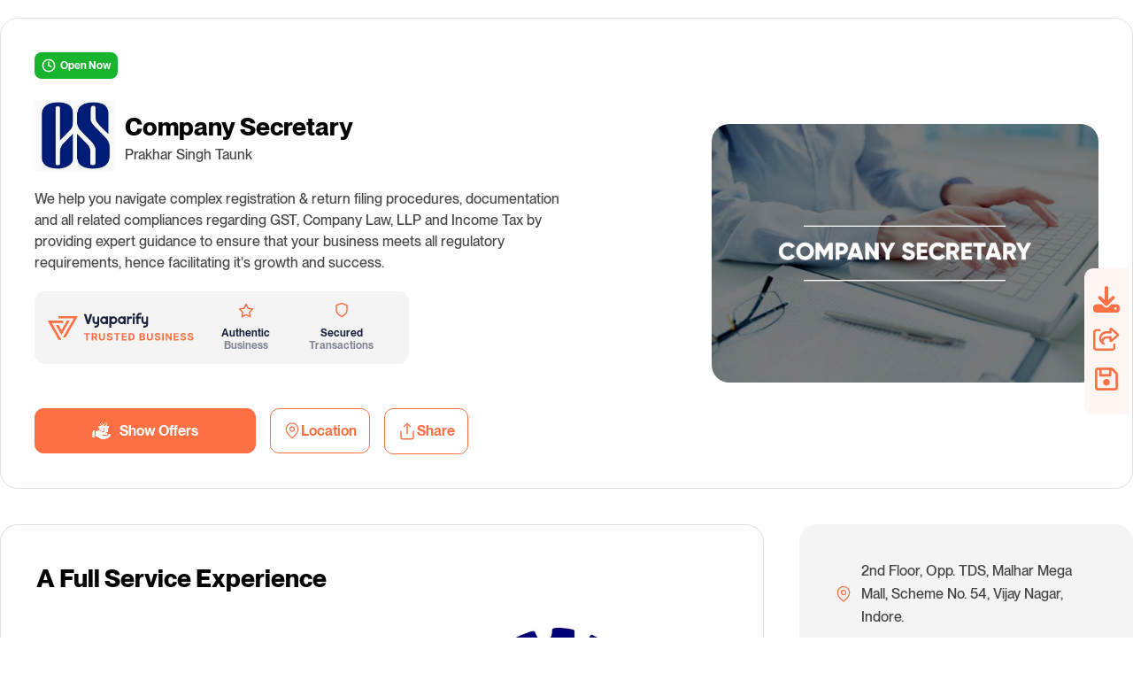

--- FILE ---
content_type: text/html; charset=UTF-8
request_url: https://id.vyaparify.com/csprakharsinghtaunk
body_size: 21845
content:
<!DOCTYPE html>
<html lang="en">
<head>
            <meta name="description" content="e help you navigate complex registration &amp; return filing procedures, documentation and all related compliances regarding GST, Company Law, LLP and Income Tax by providing expert guidance to ensure that your business meets all regulatory requirements, hence facilitating it&#039;s growth and success in Scheme 54 Indore">
            <meta name="keywords" content="Get CS Services in Vijay Nagar Indore, ITR Filing Services in Vijay Nagar Indore, Tax Return Filing in Scheme 54 Indore">
                <title>Company Secretary | Best CS Firm in Scheme 54 Indore</title>
        <meta name="viewport" content="width=device-width, initial-scale=1.0" />
    <meta property="og:image" content="https://i-media.vyaparify.com/vcards/profiles/7565/CS-prakhar.jpeg" />
    <link rel="canonical" href="https://id.vyaparify.com/csprakharsinghtaunk" />
    <link rel="shortcut icon" href="https://i-media.vyaparify.com/vcards/profiles/7565/CS-prakhar.jpeg">
	<link rel="icon" href="https://i-media.vyaparify.com/vcards/profiles/7565/CS-prakhar.jpeg" type="image/png">
    <link rel="manifest" href="https://id.vyaparify.com/assets/vcard25/favicons/site.webmanifest">
    <link rel="stylesheet" type="text/css" href="https://id.vyaparify.com/assets/vcard25/css/style.css" />
    <link rel="stylesheet" href="https://cdnjs.cloudflare.com/ajax/libs/Swiper/4.3.5/css/swiper.css" />
    <link rel="stylesheet" href="https://cdnjs.cloudflare.com/ajax/libs/flatpickr/4.6.13/flatpickr.min.css">
    <link rel="stylesheet" type="text/css"
        href="https://cdnjs.cloudflare.com/ajax/libs/toastr.js/latest/toastr.min.css">
    <link rel="stylesheet" href="https://cdnjs.cloudflare.com/ajax/libs/font-awesome/4.7.0/css/font-awesome.min.css">
    <script src="/assets/js/vcard11/jquery.min.js"></script>
                <style>
    .gallerynew img {
        height: 200px;
    }

    .gallerynew img {
        height: 200px;
    }

.time-slot {
    display: block;
    width: 100%;
    height: calc(1.5em + .75rem + 2px);
    padding: .375rem .75rem;
    font-size: 1rem;
    font-weight: 400;
    line-height: 1.5;
    color: #495057;
    background-color: #e9ecef;
    border: 1px solid #e9ecef;
    border-radius: .25rem;
    border: unset;
    margin-bottom: .5rem !important;
    transition: border-color .15s ease-in-out, box-shadow .15s ease-in-out;
}
.activeSlot {
    background: #fc7044;
    color: #fff;
}
.send-enquiry:disabled {
    background-color: rgba(252, 112, 68, 0.5);
    color: #fff;
    cursor: not-allowed; 
    opacity: 0.7; 
}

.floating-div {
	position: fixed;
	bottom: 35%;
	right: 5px;
	display: flex;
	flex-direction: column;
	align-items: center;
	padding: 10px;
	background-color: #fff6f4;
	border-radius: 10px 0px 0px 10px;
    z-index: 1;
}
.floating-div ul {
	list-style: none;
	padding: 0;
	margin: 0;
}
.floating-div ul li {
	margin: 10px 0;
}
.floating-div ul li img {
	cursor:pointer;
	width: 30px;
	height: 30px;
    object-fit:contain;
}
.bunow_btn_default{
    background-color: rgba(252, 112, 68, 1);
    color: #fff;
    font-size: 16px;
    font-weight: 600;
    padding: 14px;
    border-radius: 12px;
    border: none;
    width: 100px;
    display: flex;
    justify-content: center;
    gap: 8px;
    cursor: pointer;
}

.blur {
    filter: blur(5px);
}

.gallerySec {
    margin-top: 40px;
}

.gallerySwiper {
    padding: 20px 0;
}

.gallerySwiper .swiper-slide {
    display: flex;
    justify-content: center;
    align-items: center;
}

.gallery-img {
    width: 100%;
    max-width: 450px; /* larger image size */
    height: 280px;
    object-fit: cover;
    border-radius: 12px;
    box-shadow: 0 4px 12px rgba(0,0,0,0.15);
    transition: transform 0.3s ease;
}

.gallery-img:hover {
    transform: scale(1.03);
}

.footer {
  background-color: #f8fafc; /* light neutral background */
  border-top: 1px solid #e2e8f0;
  padding: 1rem 0;
  font-family: 'Inter', sans-serif;
}

.footer .footer-inner {
  display: flex;
  justify-content: space-between;
  align-items: center;
  flex-wrap: wrap; /* ensures responsiveness */
  gap: 1rem;
}

.footerCopyright {
  font-size: 0.95rem;
  color: #475569; /* slate tone */
  margin: 0;
}

.footerLinks {
  list-style: none;
  display: flex;
  gap: 2rem;
  padding: 0;
  margin: 0;
}

.footerLinks li a {
  color: #0f172a;
  text-decoration: none;
  font-size: 0.95rem;
  font-weight: 500;
  position: relative;
}

.footerLinks li a::after {
  content: "";
  position: absolute;
  left: 0;
  bottom: -3px;
  width: 0%;
  height: 2px;
  background-color: #fc7044; /* your primary color */
  transition: width 0.3s ease;
}

.footerLinks li a:hover::after {
  width: 100%;
}

.footerLinks li a:hover {
  color: #fc7044;
}

/* Mobile view */
@media (max-width: 600px) {
    .footer {
        height: 186px;
    }
  .footer .footer-inner {
    flex-direction: column;
    text-align: center;
  }

  .footerLinks {
    justify-content: center;
    gap: 1rem;
  }
}




</style>
	<!-- Meta Pixel Code -->
    <script>
    !function(f,b,e,v,n,t,s)
    {if(f.fbq)return;n=f.fbq=function(){n.callMethod?
    n.callMethod.apply(n,arguments):n.queue.push(arguments)};
    if(!f._fbq)f._fbq=n;n.push=n;n.loaded=!0;n.version='2.0';
    n.queue=[];t=b.createElement(e);t.async=!0;
    t.src=v;s=b.getElementsByTagName(e)[0];
    s.parentNode.insertBefore(t,s)}(window, document,'script',
    'https://connect.facebook.net/en_US/fbevents.js');
    fbq('init', '1368198677514482');
    fbq('track', 'PageView');
    </script>
    <noscript><img height="1" width="1" style="display:none"
    src="https://www.facebook.com/tr?id=1368198677514482&ev=PageView&noscript=1"
    /></noscript>
    <!-- End Meta Pixel Code -->
<link rel="manifest" href="https://id.vyaparify.com/csprakharsinghtaunk/manifest.json">

<script>
    if ('serviceWorker' in navigator) {
        const swUrl = '/csprakharsinghtaunk/sw';
        window.addEventListener('load', () => {
            navigator.serviceWorker.register(swUrl, { 
                scope: '/csprakharsinghtaunk/' 
            }).then(registration => {
                console.log('SW registered for:', registration.scope);
            });
        });
    }
</script> 
</head>
<body>
    <section class="salonfirstsec">
        <div class="  d-none">
            <?xml version="1.0" encoding="UTF-8"?>
<svg xmlns="http://www.w3.org/2000/svg" version="1.1" width="130" height="130" viewBox="0 0 130 130"><rect x="0" y="0" width="130" height="130" fill="#ffffff"/><g transform="scale(4.483)"><g transform="translate(0,0)"><path fill-rule="evenodd" d="M9 0L9 1L8 1L8 2L9 2L9 3L8 3L8 4L10 4L10 7L11 7L11 4L12 4L12 5L13 5L13 6L12 6L12 9L14 9L14 10L11 10L11 11L10 11L10 9L11 9L11 8L6 8L6 9L8 9L8 11L9 11L9 13L10 13L10 15L9 15L9 14L8 14L8 13L7 13L7 12L6 12L6 11L7 11L7 10L6 10L6 11L5 11L5 8L0 8L0 9L1 9L1 10L0 10L0 11L5 11L5 12L6 12L6 13L3 13L3 12L2 12L2 13L1 13L1 12L0 12L0 13L1 13L1 14L0 14L0 15L3 15L3 16L4 16L4 18L5 18L5 19L7 19L7 20L6 20L6 21L8 21L8 23L9 23L9 19L10 19L10 23L11 23L11 21L12 21L12 24L13 24L13 23L14 23L14 26L13 26L13 25L11 25L11 24L8 24L8 29L11 29L11 28L12 28L12 29L16 29L16 28L17 28L17 29L19 29L19 28L20 28L20 26L21 26L21 27L22 27L22 25L23 25L23 26L25 26L25 25L29 25L29 23L27 23L27 22L28 22L28 20L29 20L29 17L28 17L28 18L25 18L25 15L27 15L27 16L29 16L29 14L28 14L28 13L27 13L27 14L26 14L26 13L25 13L25 15L24 15L24 17L23 17L23 18L25 18L25 19L22 19L22 20L21 20L21 19L20 19L20 18L19 18L19 20L17 20L17 19L18 19L18 18L17 18L17 19L16 19L16 20L15 20L15 21L14 21L14 22L13 22L13 20L12 20L12 19L15 19L15 18L16 18L16 16L17 16L17 17L19 17L19 16L20 16L20 17L22 17L22 16L23 16L23 15L18 15L18 14L17 14L17 15L16 15L16 13L18 13L18 12L21 12L21 13L19 13L19 14L21 14L21 13L23 13L23 14L24 14L24 13L23 13L23 12L26 12L26 11L27 11L27 10L28 10L28 8L27 8L27 10L26 10L26 8L25 8L25 9L24 9L24 8L23 8L23 9L22 9L22 8L20 8L20 7L21 7L21 6L20 6L20 5L21 5L21 4L19 4L19 6L18 6L18 5L13 5L13 4L18 4L18 3L21 3L21 2L18 2L18 1L17 1L17 2L16 2L16 3L14 3L14 2L15 2L15 1L16 1L16 0L14 0L14 1L11 1L11 2L10 2L10 0ZM19 0L19 1L20 1L20 0ZM12 2L12 4L13 4L13 2ZM10 3L10 4L11 4L11 3ZM8 5L8 7L9 7L9 5ZM13 6L13 8L16 8L16 9L15 9L15 10L21 10L21 12L22 12L22 11L23 11L23 10L21 10L21 9L20 9L20 8L16 8L16 6L15 6L15 7L14 7L14 6ZM17 6L17 7L18 7L18 6ZM19 6L19 7L20 7L20 6ZM2 9L2 10L4 10L4 9ZM24 10L24 11L25 11L25 10ZM12 11L12 13L11 13L11 12L10 12L10 13L11 13L11 16L9 16L9 17L11 17L11 18L15 18L15 17L14 17L14 15L13 15L13 14L15 14L15 12L16 12L16 11L14 11L14 12L13 12L13 11ZM28 11L28 12L29 12L29 11ZM2 13L2 14L3 14L3 13ZM6 13L6 14L5 14L5 15L4 15L4 16L5 16L5 17L6 17L6 18L8 18L8 16L7 16L7 15L6 15L6 14L7 14L7 13ZM12 13L12 14L13 14L13 13ZM12 15L12 17L13 17L13 15ZM15 15L15 16L16 16L16 15ZM17 15L17 16L18 16L18 15ZM1 16L1 17L0 17L0 21L1 21L1 17L2 17L2 16ZM6 16L6 17L7 17L7 16ZM2 19L2 20L4 20L4 21L5 21L5 20L4 20L4 19ZM25 19L25 23L26 23L26 22L27 22L27 21L26 21L26 19ZM19 20L19 21L15 21L15 24L16 24L16 23L17 23L17 25L16 25L16 27L14 27L14 28L16 28L16 27L17 27L17 28L19 28L19 26L18 26L18 24L19 24L19 25L20 25L20 23L19 23L19 22L20 22L20 20ZM21 21L21 24L24 24L24 21ZM17 22L17 23L18 23L18 22ZM22 22L22 23L23 23L23 22ZM10 25L10 26L9 26L9 28L11 28L11 27L10 27L10 26L11 26L11 25ZM17 26L17 27L18 27L18 26ZM26 26L26 27L25 27L25 28L21 28L21 29L27 29L27 27L28 27L28 28L29 28L29 27L28 27L28 26ZM12 27L12 28L13 28L13 27ZM0 0L0 7L7 7L7 0ZM1 1L1 6L6 6L6 1ZM2 2L2 5L5 5L5 2ZM22 0L22 7L29 7L29 0ZM23 1L23 6L28 6L28 1ZM24 2L24 5L27 5L27 2ZM0 22L0 29L7 29L7 22ZM1 23L1 28L6 28L6 23ZM2 24L2 27L5 27L5 24Z" fill="#000000"/></g></g></svg>

            <div id="passwordModal" class="modal fade" role="dialog" data-bs-backdrop="static" data-bs-keyboard="false">
    <div class="modal-dialog modal-dialog-centered">
        <div class="modal-content">
            <div class="modal-header">
                <h5 class="modal-title">Enter Password</h5>
            </div>
            <form method="POST" action="https://id.vyaparify.com/csprakharsinghtaunk" accept-charset="UTF-8" id="passwordForm"><input name="_token" type="hidden" value="pPTC6rsG5gOpLzwI2n7m4tUzuFL9NZfXUPBsfvFX">
            <div class="modal-body">
                <div class="row">
                    <div class="col-sm-12">
                        <div class="alert alert-danger d-none" id="passwordError">
                        </div>
                        <input class="form-control input-box" required autocomplete="off" id="password" placeholder="Password" name="password" type="password" value="">
                    </div>
                </div>
                <div class="text-center">
                    <button type="submit" class="btn btn-primary submit-btn">Ok</button>
                </div>
            </div>
            </form>
        </div>
    </div>
</div>
                    </div>
        <div class="container">
            <div class="row">
                <div class="second-col col">
                    <h4 class="openNow"> 
                        <a href="javascript:;">
                            <img src="https://id.vyaparify.com/assets/vcard25/images/timer.svg" /> Open Now
                        </a>
                      </h4>
                    <ul class="nationbox d-flex">
                        <li>
                            <img src="https://i-media.vyaparify.com/vcards/profiles/7565/CS-prakhar.jpeg"
                                alt="Prakhar Singh Taunk" />
                        </li>
                        <li>
                            <h1>Company Secretary</h1>
                                                        <p>Prakhar Singh Taunk</p>
                                                    </li>
                    </ul>
                    <p>
                        We help you navigate complex registration & return filing procedures, documentation and all related compliances regarding GST, Company Law, LLP and Income Tax by providing expert guidance to ensure that your business meets all regulatory requirements, hence facilitating it's growth and success.
                    </p>

                    <div class="logoSec">
                        <img src="https://id.vyaparify.com/assets/vcard25/images/logo.svg" />
                        <ul class="iconList">
                            <li>
                                <img src="https://id.vyaparify.com/assets/vcard25/images/star.svg" />
                                <p>Authentic<span class="textGray"> Business</span></p>
                            </li>
                            <li>
                                <img src="https://id.vyaparify.com/assets/vcard25/images/transaction.svg" />
                                <p>Secured<span class="textGray"> Transactions</span></p>
                            </li>
                        </ul>
                    </div>

                    
                    <a href="https://id.vyaparify.com/csprakharsinghtaunk/offers" class="reqstcallbtn d-none" target="_blank"><img
                            src="https://id.vyaparify.com/assets/vcard25/images/offer.png" width="20" height="21" />Show Offers</a>

                    <div class="socialIconSecDesk">
                        <a href="https://id.vyaparify.com/csprakharsinghtaunk/offers" class="showNoBtn btnGroup textCenter" target="_blank">
                            <img src="https://id.vyaparify.com/assets/vcard25/images/offer.png" width="20" height="21"/> Show Offers
                        </a>
                                                                        <a href="https://goo.gl/maps/pY8HfNkJWn5JbyJJ9" target="_blank" class="btnGroup textCenter" id="mycontacts">
                            <svg xmlns="http://www.w3.org/2000/svg" width="20" height="21" viewBox="0 0 20 21"
                                fill="none">
                                <path
                                    d="M16.6672 8.58317C16.6672 13.5832 10.0005 18.5832 10.0005 18.5832C10.0005 18.5832 3.33386 13.5832 3.33386 8.58317C3.33386 6.81506 4.03624 5.11937 5.28648 3.86913C6.53673 2.61888 8.23242 1.9165 10.0005 1.9165C11.7686 1.9165 13.4643 2.61888 14.7146 3.86913C15.9648 5.11937 16.6672 6.81506 16.6672 8.58317Z"
                                    stroke="#FC7044" stroke-width="1.25" stroke-linecap="round"
                                    stroke-linejoin="round" />
                                <path
                                    d="M10 11.0834C11.3807 11.0834 12.5 9.96409 12.5 8.58337C12.5 7.20266 11.3807 6.08337 10 6.08337C8.61929 6.08337 7.5 7.20266 7.5 8.58337C7.5 9.96409 8.61929 11.0834 10 11.0834Z"
                                    stroke="#FC7044" stroke-width="1.25" stroke-linecap="round"
                                    stroke-linejoin="round" />
                            </svg> Location
                        </a>
                                                <a href="javascript:void(0);" onclick="showMyShareModel()" class="btnGroup textCenter">
                            <svg xmlns="http://www.w3.org/2000/svg" width="22" height="22" viewBox="0 0 22 22"
                                fill="none">
                                <path
                                    d="M4.00098 11V18C4.00098 18.4641 4.18535 18.9092 4.51354 19.2374C4.84173 19.5656 5.28685 19.75 5.75098 19.75H16.251C16.7151 19.75 17.1602 19.5656 17.4884 19.2374C17.8166 18.9092 18.001 18.4641 18.001 18V11"
                                    stroke="#FC7044" stroke-width="1.3125" stroke-linecap="round"
                                    stroke-linejoin="round" />
                                <path d="M14.499 5.74988L10.999 2.24988L7.49902 5.74988" stroke="#FC7044"
                                    stroke-width="1.3125" stroke-linecap="round" stroke-linejoin="round" />
                                <path d="M11 2.24988V13.6249" stroke="#FC7044" stroke-width="1.3125"
                                    stroke-linecap="round" stroke-linejoin="round" />
                            </svg> Share
                        </a>
                    </div>
                </div>

                <div class="first-col col">
                    <div class="swiper-container">
                        <div class="swiper-wrapper">
                            <div class="swiper-slide">
							<img src="https://i-media.vyaparify.com/vcards/covers/7574/CS-2.jpg" alt="Banner Company Secretary" style="position:relative" />
								
							</div>
                        </div>

                        <div class="swiper-button-prev"></div>
                        <div class="swiper-button-next"></div>
                    </div>
                </div>
            </div>
        </div>
    </section>
    <section class="salonSecsec tabOuter">
        <div class="container row">
            <div class="tab">
                <a href="#Overview" class="tablinks menu-item">Overview</a>
                <a href="#Services" class="tablinks menu-item">Services</a>
                <a href="#Gallery" class="tablinks menu-item">Gallery</a>
                <a href="#Contact" class="tablinks menu-item">Contact</a>
                <a href="#VisitStore" class="tablinks menu-item">Visit Store</a>
            </div>
        </div>
        </div>
        <div class="rightColContent">
            <div class="rightColContent-inner">
                <div class="overviewSec scrollspy " id="Overview">
                    <div class="container row">
                        <div class="tabcontent">
                            <ul>
                                                                <li class="tabcontentInner">
                                    <img src="https://id.vyaparify.com/assets/vcard25/images/locIcon.svg" />
                                    <p>
                                        2nd Floor, Opp. TDS, Malhar Mega Mall, Scheme No. 54, Vijay Nagar, Indore.
                                    </p>
                                </li>
                                                                                                <li class="tabcontentInner">
                                    <a href="tel: +919685267651"
                                        onclick="userTracker('phone-number', 'social-phone');">
                                        <img src="https://id.vyaparify.com/assets/vcard25/images/phoneIcon.svg" />
                                        <p>+919685267651 </p>
                                    </a>
                                </li>
                                                                <li class="tabcontentInner">
                                    <a href="javascript:void(0)" id="myAppointment">
                                        <img src="https://id.vyaparify.com/assets/vcard25/images/bookAppointment.svg" />
                                        <p>Book an Appointment</p>
                                     </a>

                                </li>

                                                                <li class="tabcontentInner">
                                    <a href="mailto:prakhar0404data@gmail.com">
                                        <img src="https://id.vyaparify.com/assets/vcard25/images/enquir.svg" />
                                        <p>prakhar0404data@gmail.com</p>
                                    </a>
                                </li>
                                
                                                                <li class="tabcontentInner">
                                    <a href="https://wa.me/919685267651?text=hello!%20 I%20am%20at%20your%20Vyaparify%20store%20and%20need%20some help.%0A%0Ahttps://id.vyaparify.com/csprakharsinghtaunk"
                                        target="_blank" onclick="userTracker('whatsapp', 'social');" target="_blank">
                                        <img src="https://id.vyaparify.com/assets/vcard25/images/whatsIcon.svg" />
                                        <p>Message on<span class="fw-600"> Whatsapp</span></p>
                                    </a>
                                </li>
                                                                <li class="tabcontentInner enquireNow">
                                    <a href="#enquiryForm" id="mycontact">
                                        <img src="https://id.vyaparify.com/assets/vcard25/images/enquir.svg" />
                                        <p>Enquire Now/Get Quote</p>
                                    </a>
                                </li>
                            </ul>
                                                        <div class="socialMediaSec ">
                                <h3 class="textUpper fs-16 fw-600 socialmediatext"> Social Media Links </h3>
                                <div class="socialIconGride">
                                                                                                                                                                                                                        <div class="socialIconList">
                                        <a href="https://id.vyaparify.com/csprakharsinghtaunk/social-links" target="_blank"
                                            class="img_icon_font" style="color: #3863c7;"><i
                                                class="fa fa-arrow-right icon fa-lg sociallink_arrowicon"
                                                title="See More"></i>
                                            <p>See More</p>
                                        </a>
                                    </div>
                                                                    </div>
                            </div>
                                                        <div class="socialMediaSec ">
                                <h3 class="textUpper fs-16 fw-600 socialmediatext"> Downloads </h3>
                                <div class="socialIconGride">
                                    <div class="socialIconList">
                                        <a href="javascript:void(0)" id="qr-code-btn" onclick="userTracker('qr_download', 'download', 545);"> <img
                                                src="https://id.vyaparify.com/assets/vcard25/images/profile-QR.svg" />
                                            <p>Profile QR</p>
                                        </a>
                                    </div>
                                    <div class="socialIconList">
                                        <a href="javascript:;" onclick="downloadMyVcard(&#39;CS Prakhar Singh Taunk.vcf&#39;,545)">
                                            <img src="https://id.vyaparify.com/assets/vcard25/images/Visiting Card.svg" />
                                            <p>Visiting Card</p>
                                        </a>
                                    </div>
                                </div>

                            </div>
                        </div>
                    </div>
                </div>

            </div>
        </div>
        <div class="leftColContent">
            <!--- Products -->
                                    <div class="serviceSec scrollspy" id="Services">
                <div class="container">
                    <div class="row salonThirdsec">
                        <h2 class="secHeading">A Full Service Experience</h2>
                        <div class="servicesGride">
                                                        <div class="servicesList">
                                <div class="imgHoverOuter">
                                    <div class="imgHover">
                                        <img src="https://i-media.vyaparify.com/vcards/services/7573/ESI.jpg"
                                            alt="Employee State Insurance (ESI) Company Secretary 2nd Floor, Opp. TDS, Malhar Mega Mall, Scheme No. 54, Vijay Nagar, Indore." />
                                    </div>
                                    <a href="https://id.vyaparify.com/csprakharsinghtaunk/service/employee-state-insurance-esi"
                                        class="enquireBtn pe-auto">Know More
                                        <img src="https://id.vyaparify.com/assets/vcard25/images/right_arrow.svg" /></a>
                                </div>
                                <div class="service-inner">
                                    <p>
                                        Employee State Insurance (ESI)
                                                                            </p>
                                                                        <a href="https://wa.me/919685267651?text=Hi%2C+I+want+to+enquire+about+your+service+%2AEmployee+State+Insurance+%28ESI%29%2A%0A++++++++++++++++++++++++++++++++++++.https%3A%2F%2Fid.vyaparify.com%2Fcsprakharsinghtaunk%2Fservice%2Femployee-state-insurance-esi&type=phone_number&app_absent=0"
                                        class="whatsappBtn fs-14 fw-600" target="_blank">Enquire on WhatsApp<img
                                            src="https://id.vyaparify.com/assets/vcard25/images/whatsIcon.svg" /></a>
                                </div>
                            </div>
                                                        <div class="servicesList">
                                <div class="imgHoverOuter">
                                    <div class="imgHover">
                                        <img src="https://i-media.vyaparify.com/vcards/services/7572/EPF.jpeg"
                                            alt="Provident Fund (PF) Company Secretary 2nd Floor, Opp. TDS, Malhar Mega Mall, Scheme No. 54, Vijay Nagar, Indore." />
                                    </div>
                                    <a href="https://id.vyaparify.com/csprakharsinghtaunk/service/provident-fund-pf"
                                        class="enquireBtn pe-auto">Know More
                                        <img src="https://id.vyaparify.com/assets/vcard25/images/right_arrow.svg" /></a>
                                </div>
                                <div class="service-inner">
                                    <p>
                                        Provident Fund (PF)
                                                                            </p>
                                                                        <a href="https://wa.me/919685267651?text=Hi%2C+I+want+to+enquire+about+your+service+%2AProvident+Fund+%28PF%29%2A%0A++++++++++++++++++++++++++++++++++++.https%3A%2F%2Fid.vyaparify.com%2Fcsprakharsinghtaunk%2Fservice%2Fprovident-fund-pf&type=phone_number&app_absent=0"
                                        class="whatsappBtn fs-14 fw-600" target="_blank">Enquire on WhatsApp<img
                                            src="https://id.vyaparify.com/assets/vcard25/images/whatsIcon.svg" /></a>
                                </div>
                            </div>
                                                        <div class="servicesList">
                                <div class="imgHoverOuter">
                                    <div class="imgHover">
                                        <img src="https://i-media.vyaparify.com/vcards/services/7571/tax-day-15-april-smartphone-with-service-tax-report-coins_24877-54122.jpeg"
                                            alt="Tax Services Company Secretary 2nd Floor, Opp. TDS, Malhar Mega Mall, Scheme No. 54, Vijay Nagar, Indore." />
                                    </div>
                                    <a href="https://id.vyaparify.com/csprakharsinghtaunk/service/tax-services"
                                        class="enquireBtn pe-auto">Know More
                                        <img src="https://id.vyaparify.com/assets/vcard25/images/right_arrow.svg" /></a>
                                </div>
                                <div class="service-inner">
                                    <p>
                                        Tax Services
                                                                            </p>
                                                                        <a href="https://wa.me/919685267651?text=Hi%2C+I+want+to+enquire+about+your+service+%2ATax+Services%2A%0A++++++++++++++++++++++++++++++++++++.https%3A%2F%2Fid.vyaparify.com%2Fcsprakharsinghtaunk%2Fservice%2Ftax-services&type=phone_number&app_absent=0"
                                        class="whatsappBtn fs-14 fw-600" target="_blank">Enquire on WhatsApp<img
                                            src="https://id.vyaparify.com/assets/vcard25/images/whatsIcon.svg" /></a>
                                </div>
                            </div>
                                                        <div class="servicesList">
                                <div class="imgHoverOuter">
                                    <div class="imgHover">
                                        <img src="https://i-media.vyaparify.com/vcards/services/7570/LLP.jpg"
                                            alt="Limited Liability Partnership (LLP) Company Secretary 2nd Floor, Opp. TDS, Malhar Mega Mall, Scheme No. 54, Vijay Nagar, Indore." />
                                    </div>
                                    <a href="https://id.vyaparify.com/csprakharsinghtaunk/service/limited-liability-partnership-llp"
                                        class="enquireBtn pe-auto">Know More
                                        <img src="https://id.vyaparify.com/assets/vcard25/images/right_arrow.svg" /></a>
                                </div>
                                <div class="service-inner">
                                    <p>
                                        Limited Liability Partnership (LLP)
                                                                            </p>
                                                                        <a href="https://wa.me/919685267651?text=Hi%2C+I+want+to+enquire+about+your+service+%2ALimited+Liability+Partnership+%28LLP%29%2A%0A++++++++++++++++++++++++++++++++++++.https%3A%2F%2Fid.vyaparify.com%2Fcsprakharsinghtaunk%2Fservice%2Flimited-liability-partnership-llp&type=phone_number&app_absent=0"
                                        class="whatsappBtn fs-14 fw-600" target="_blank">Enquire on WhatsApp<img
                                            src="https://id.vyaparify.com/assets/vcard25/images/whatsIcon.svg" /></a>
                                </div>
                            </div>
                                                        <div class="servicesList">
                                <div class="imgHoverOuter">
                                    <div class="imgHover">
                                        <img src="https://i-media.vyaparify.com/vcards/services/7569/CI.jpeg"
                                            alt="Company Incorporation services Company Secretary 2nd Floor, Opp. TDS, Malhar Mega Mall, Scheme No. 54, Vijay Nagar, Indore." />
                                    </div>
                                    <a href="https://id.vyaparify.com/csprakharsinghtaunk/service/company-incorporation-services"
                                        class="enquireBtn pe-auto">Know More
                                        <img src="https://id.vyaparify.com/assets/vcard25/images/right_arrow.svg" /></a>
                                </div>
                                <div class="service-inner">
                                    <p>
                                        Company Incorporation Services
                                                                            </p>
                                                                        <a href="https://wa.me/919685267651?text=Hi%2C+I+want+to+enquire+about+your+service+%2ACompany+Incorporation+services%2A%0A++++++++++++++++++++++++++++++++++++.https%3A%2F%2Fid.vyaparify.com%2Fcsprakharsinghtaunk%2Fservice%2Fcompany-incorporation-services&type=phone_number&app_absent=0"
                                        class="whatsappBtn fs-14 fw-600" target="_blank">Enquire on WhatsApp<img
                                            src="https://id.vyaparify.com/assets/vcard25/images/whatsIcon.svg" /></a>
                                </div>
                            </div>
                                                        <div class="servicesList">
                                <div class="imgHoverOuter">
                                    <div class="imgHover">
                                        <img src="https://i-media.vyaparify.com/vcards/services/7568/GST-102.jpeg"
                                            alt="GST Company Secretary 2nd Floor, Opp. TDS, Malhar Mega Mall, Scheme No. 54, Vijay Nagar, Indore." />
                                    </div>
                                    <a href="https://id.vyaparify.com/csprakharsinghtaunk/service/gst"
                                        class="enquireBtn pe-auto">Know More
                                        <img src="https://id.vyaparify.com/assets/vcard25/images/right_arrow.svg" /></a>
                                </div>
                                <div class="service-inner">
                                    <p>
                                        GST
                                                                            </p>
                                                                        <a href="https://wa.me/919685267651?text=Hi%2C+I+want+to+enquire+about+your+service+%2AGST%2A%0A++++++++++++++++++++++++++++++++++++.https%3A%2F%2Fid.vyaparify.com%2Fcsprakharsinghtaunk%2Fservice%2Fgst&type=phone_number&app_absent=0"
                                        class="whatsappBtn fs-14 fw-600" target="_blank">Enquire on WhatsApp<img
                                            src="https://id.vyaparify.com/assets/vcard25/images/whatsIcon.svg" /></a>
                                </div>
                            </div>
                            
                        </div>
                        <a href="https://id.vyaparify.com/csprakharsinghtaunk/services" class="seeAllBtn textCenter">See All <img
                                src="https://id.vyaparify.com/assets/vcard25/images/dropDown.svg" /></a>
                    </div>
                </div>
            </div>
                                       <div class="gallerySec scrollspy" id="Gallery">
                    <div class="container">
                        <div class="row salonFourthsec">
                            <h2 class="secHeading">Gallery</h2>

                            <div class="swiper-container gallerySwiper">
                                <div class="swiper-wrapper gallerynew">
                                                                            
                                        <div class="swiper-slide">
                                            <div class="slide-content">
                                                                                                    <img src="https://i-media.vyaparify.com/vcards/gallery/8487/Visiting-Card-Back.jpg" alt="Gallery" class="gallery-img" />
                                                                                            </div>
                                        </div>
                                                                            
                                        <div class="swiper-slide">
                                            <div class="slide-content">
                                                                                                    <img src="https://i-media.vyaparify.com/vcards/gallery/8486/Visiting-Card.jpg" alt="Gallery" class="gallery-img" />
                                                                                            </div>
                                        </div>
                                                                    </div>

                                <!-- Swiper navigation -->
                                <div class="swiper-button-prev"></div>
                                <div class="swiper-button-next"></div>
                                
                                <!-- Add pagination for mobile -->
                                <div class="swiper-pagination"></div>
                            </div>
                            
                            <div class="lightbox">
                                <div class="title"></div>
                                <div class="filter"></div>
                                <div class="close"></div>
                            </div>
                        </div>
                    </div>
                </div>
            <div class="modal fade" id="exampleModal" tabindex="-1" aria-labelledby="exampleModalLabel"
                aria-hidden="true">
                <div class="modal-dialog modal-dialog-centered">
                    <div class="modal-content">
                        <div class="modal-body">
                            <iframe id="video" src="" class="w-100" height="315"></iframe>
                        </div>
                    </div>
                </div>
            </div>
                    <!------ Offers Start----->
                <!---- Offers End ---->

            <!------------ certificateSec --------------------->
                        <!------------- Blog --------------------->
                        <div class="row salonFourthsec blogsSec">
                <h2 class="secHeading">Blogs</h2>
                <div class="swiper-container">
                    <div class="swiper-wrapper">
                                                <div class="swiper-slide">
                            <img src="https://i-media.vyaparify.com/vcards/blogs/289916/tax-day-15-april-smartphone-with-service-tax-report-coins_24877-54122.jpeg" alt="Navigating Tax Woes: How Radhika Found Her Financial Freedom | Company Secretary" />
                            <div class="blogTitle">Navigating Tax Woes: How Radhika Found Her Financial Freedom</div>
                            <p class="blogContent">Discover how Radhika overcame her tax challenges and achieved financial peace of mind with the...</p>

                                                            <a href="https://id.vyaparify.com/csprakharsinghtaunk/blog/navigating-tax-woes-how-radhika-found-her-financial-freedom" class="readBlogBtn">
                                                                        Read More <img src="https://id.vyaparify.com/assets/vcard25/images/readMore.svg" />
                                </a>

                        </div>
                                                <div class="swiper-slide">
                            <img src="https://i-media.vyaparify.com/vcards/blogs/282581/ESI.jpg" alt="Empowering Small Business Owners: Navigating Employee State Insurance with Ease | Company Secretary" />
                            <div class="blogTitle">Empowering Small Business Owners: Navigating Employee State Insurance with Ease</div>
                            <p class="blogContent">Discover how small business owners like Rajesh can streamline Employee State Insurance management, addressing challenges...</p>

                                                            <a href="https://id.vyaparify.com/csprakharsinghtaunk/blog/empowering-small-business-owners-navigating-employee-state-insurance-with-ease" class="readBlogBtn">
                                                                        Read More <img src="https://id.vyaparify.com/assets/vcard25/images/readMore.svg" />
                                </a>

                        </div>
                                                <div class="swiper-slide">
                            <img src="https://i-media.vyaparify.com/vcards/blogs/265529/tax-day-15-april-smartphone-with-service-tax-report-coins_24877-54122.jpeg" alt="Simplify Your Tax Journey: Meet Anjali, the Busy Entrepreneur | Company Secretary" />
                            <div class="blogTitle">Simplify Your Tax Journey: Meet Anjali, the Busy Entrepreneur</div>
                            <p class="blogContent">Discover how tax services can transform the lives of entrepreneurs like Anjali, removing stress and...</p>

                                                            <a href="https://id.vyaparify.com/csprakharsinghtaunk/blog/simplify-your-tax-journey-meet-anjali-the-busy-entrepreneur" class="readBlogBtn">
                                                                        Read More <img src="https://id.vyaparify.com/assets/vcard25/images/readMore.svg" />
                                </a>

                        </div>
                                                <div class="swiper-slide">
                            <img src="https://i-media.vyaparify.com/vcards/blogs/253921/LLP.jpg" alt="Empowering Entrepreneurs: How LLPs Transform Business Dreams into Reality | Company Secretary" />
                            <div class="blogTitle">Empowering Entrepreneurs: How LLPs Transform Business Dreams into Reality</div>
                            <p class="blogContent">Discover how Limited Liability Partnerships (LLPs) provide the perfect solution for Indian entrepreneurs seeking growth,...</p>

                                                            <a href="https://id.vyaparify.com/csprakharsinghtaunk/blog/empowering-entrepreneurs-how-llps-transform-business-dreams-into-reality" class="readBlogBtn">
                                                                        Read More <img src="https://id.vyaparify.com/assets/vcard25/images/readMore.svg" />
                                </a>

                        </div>
                                                <div class="swiper-slide">
                            <img src="https://i-media.vyaparify.com/vcards/blogs/236935/CI.jpeg" alt="Empowering Dreams: How Company Incorporation Services Transform Ambitions into Reality | Company Secretary" />
                            <div class="blogTitle">Empowering Dreams: How Company Incorporation Services Transform Ambitions into Reality</div>
                            <p class="blogContent">Discover how company incorporation services can solve major challenges for aspiring Indian entrepreneurs like Rajesh...</p>

                                                            <a href="https://id.vyaparify.com/csprakharsinghtaunk/blog/empowering-dreams-how-company-incorporation-services-transform-ambitions-into-reality" class="readBlogBtn">
                                                                        Read More <img src="https://id.vyaparify.com/assets/vcard25/images/readMore.svg" />
                                </a>

                        </div>
                                                <div class="swiper-slide">
                            <img src="https://i-media.vyaparify.com/vcards/blogs/220672/LLP.jpg" alt="Empowering Entrepreneurs: How LLPs Solve Business Challenges in India | Company Secretary" />
                            <div class="blogTitle">Empowering Entrepreneurs: How LLPs Solve Business Challenges in India</div>
                            <p class="blogContent">Discover how Limited Liability Partnerships (LLPs) can transform your business dreams into reality by solving...</p>

                                                            <a href="https://id.vyaparify.com/csprakharsinghtaunk/blog/empowering-entrepreneurs-how-llps-solve-business-challenges-in-india" class="readBlogBtn">
                                                                        Read More <img src="https://id.vyaparify.com/assets/vcard25/images/readMore.svg" />
                                </a>

                        </div>
                                                <div class="swiper-slide">
                            <img src="https://i-media.vyaparify.com/vcards/blogs/208400/ESI.jpg" alt="Navigating Employee State Insurance: A Lifeline for Small Business Owners | Company Secretary" />
                            <div class="blogTitle">Navigating Employee State Insurance: A Lifeline for Small Business Owners</div>
                            <p class="blogContent">Discover how Employee State Insurance can transform your small business operations and solve key challenges...</p>

                                                            <a href="https://id.vyaparify.com/csprakharsinghtaunk/blog/navigating-employee-state-insurance-a-lifeline-for-small-business-owners" class="readBlogBtn">
                                                                        Read More <img src="https://id.vyaparify.com/assets/vcard25/images/readMore.svg" />
                                </a>

                        </div>
                                                <div class="swiper-slide">
                            <img src="https://i-media.vyaparify.com/vcards/blogs/199489/ESI.jpg" alt="Empowering Small Businesses: How ESI Transforms Lives and Workplaces | Company Secretary" />
                            <div class="blogTitle">Empowering Small Businesses: How ESI Transforms Lives and Workplaces</div>
                            <p class="blogContent">Dive into the journey of Rajesh, a small business owner, discovering how Employee State Insurance...</p>

                                                            <a href="https://id.vyaparify.com/csprakharsinghtaunk/blog/empowering-small-businesses-how-esi-transforms-lives-and-workplaces" class="readBlogBtn">
                                                                        Read More <img src="https://id.vyaparify.com/assets/vcard25/images/readMore.svg" />
                                </a>

                        </div>
                                                <div class="swiper-slide">
                            <img src="https://i-media.vyaparify.com/vcards/blogs/191461/CI.jpeg" alt="Simplifying Business Beginnings: An Entrepreneur’s Tale | Company Secretary" />
                            <div class="blogTitle">Simplifying Business Beginnings: An Entrepreneur’s Tale</div>
                            <p class="blogContent">Discover how seamless company incorporation can transform a dream into reality through the story of...</p>

                                                            <a href="https://id.vyaparify.com/csprakharsinghtaunk/blog/simplifying-business-beginnings-an-entrepreneurs-tale" class="readBlogBtn">
                                                                        Read More <img src="https://id.vyaparify.com/assets/vcard25/images/readMore.svg" />
                                </a>

                        </div>
                                                <div class="swiper-slide">
                            <img src="https://i-media.vyaparify.com/vcards/blogs/186233/EPF.jpeg" alt="Empowering Financial Security: How Provident Fund Solutions Are Transforming Lives | Company Secretary" />
                            <div class="blogTitle">Empowering Financial Security: How Provident Fund Solutions Are Transforming Lives</div>
                            <p class="blogContent">Discover how provident fund solutions offer peace of mind and financial security for Indian professionals...</p>

                                                            <a href="https://id.vyaparify.com/csprakharsinghtaunk/blog/empowering-financial-security-how-provident-fund-solutions-are-transforming-lives" class="readBlogBtn">
                                                                        Read More <img src="https://id.vyaparify.com/assets/vcard25/images/readMore.svg" />
                                </a>

                        </div>
                                                <div class="swiper-slide">
                            <img src="https://i-media.vyaparify.com/vcards/blogs/180519/CI.jpeg" alt="Empowering Entrepreneurs: How Company Incorporation Services Transform Dreams into Reality | Company Secretary" />
                            <div class="blogTitle">Empowering Entrepreneurs: How Company Incorporation Services Transform Dreams into Reality</div>
                            <p class="blogContent">Discover how expert company incorporation services help Indian entrepreneurs like Priya and Raj overcome legal...</p>

                                                            <a href="https://id.vyaparify.com/csprakharsinghtaunk/blog/empowering-entrepreneurs-how-company-incorporation-services-transform-dreams-into-reality" class="readBlogBtn">
                                                                        Read More <img src="https://id.vyaparify.com/assets/vcard25/images/readMore.svg" />
                                </a>

                        </div>
                                                <div class="swiper-slide">
                            <img src="https://i-media.vyaparify.com/vcards/blogs/174953/ESI.jpg" alt="Simplifying Employee State Insurance for Indian SMBs: A Journey to Stress-Free Compliance | Company Secretary" />
                            <div class="blogTitle">Simplifying Employee State Insurance for Indian SMBs: A Journey to Stress-Free Compliance</div>
                            <p class="blogContent">Discover how Employee State Insurance (ESI) solutions can transform the lives of Indian SMB owners,...</p>

                                                            <a href="https://id.vyaparify.com/csprakharsinghtaunk/blog/simplifying-employee-state-insurance-for-indian-smbs-a-journey-to-stress-free-compliance" class="readBlogBtn">
                                                                        Read More <img src="https://id.vyaparify.com/assets/vcard25/images/readMore.svg" />
                                </a>

                        </div>
                                                <div class="swiper-slide">
                            <img src="https://i-media.vyaparify.com/vcards/blogs/170904/tax-day-15-april-smartphone-with-service-tax-report-coins_24877-54122.jpeg" alt="Empowering Small Business Owners: Simplifying Tax Compliance for Entrepreneurs | Company Secretary" />
                            <div class="blogTitle">Empowering Small Business Owners: Simplifying Tax Compliance for Entrepreneurs</div>
                            <p class="blogContent">Discover how small business owners in India can streamline tax compliance with user-friendly solutions, overcoming...</p>

                                                            <a href="https://id.vyaparify.com/csprakharsinghtaunk/blog/empowering-small-business-owners-simplifying-tax-compliance-for-entrepreneurs" class="readBlogBtn">
                                                                        Read More <img src="https://id.vyaparify.com/assets/vcard25/images/readMore.svg" />
                                </a>

                        </div>
                                                <div class="swiper-slide">
                            <img src="https://i-media.vyaparify.com/vcards/blogs/164811/ESI.jpg" alt="Empowering Small Businesses: How Employee State Insurance Can Transform Your Workforce | Company Secretary" />
                            <div class="blogTitle">Empowering Small Businesses: How Employee State Insurance Can Transform Your Workforce</div>
                            <p class="blogContent">Discover how Employee State Insurance can address a critical challenge for small business owners and...</p>

                                                            <a href="https://id.vyaparify.com/csprakharsinghtaunk/blog/empowering-small-businesses-how-employee-state-insurance-can-transform-your-workforce" class="readBlogBtn">
                                                                        Read More <img src="https://id.vyaparify.com/assets/vcard25/images/readMore.svg" />
                                </a>

                        </div>
                                                <div class="swiper-slide">
                            <img src="https://i-media.vyaparify.com/vcards/blogs/158756/CI.jpeg" alt="Empowering Dreams: How Company Incorporation Services Transform Entrepreneurs&#039; Lives | Company Secretary" />
                            <div class="blogTitle">Empowering Dreams: How Company Incorporation Services Transform Entrepreneurs&#039; Lives</div>
                            <p class="blogContent">Discover how company incorporation services can turn entrepreneurial dreams into reality by overcoming key challenges.</p>

                                                            <a href="https://id.vyaparify.com/csprakharsinghtaunk/blog/empowering-dreams-how-company-incorporation-services-transform-entrepreneurs-lives" class="readBlogBtn">
                                                                        Read More <img src="https://id.vyaparify.com/assets/vcard25/images/readMore.svg" />
                                </a>

                        </div>
                                                <div class="swiper-slide">
                            <img src="https://i-media.vyaparify.com/vcards/blogs/147343/GST-102.jpeg" alt="Empowering Small Businesses: How GST Solutions Transform Lives | Company Secretary" />
                            <div class="blogTitle">Empowering Small Businesses: How GST Solutions Transform Lives</div>
                            <p class="blogContent">Discover how tailored GST solutions can resolve key challenges for small business owners, enhancing efficiency...</p>

                                                            <a href="https://id.vyaparify.com/csprakharsinghtaunk/blog/empowering-small-businesses-how-gst-solutions-transform-lives" class="readBlogBtn">
                                                                        Read More <img src="https://id.vyaparify.com/assets/vcard25/images/readMore.svg" />
                                </a>

                        </div>
                                                <div class="swiper-slide">
                            <img src="https://i-media.vyaparify.com/vcards/blogs/141294/ESI.jpg" alt="Empowering Ravi: How ESI Transformed His Business and Employee Wellbeing | Company Secretary" />
                            <div class="blogTitle">Empowering Ravi: How ESI Transformed His Business and Employee Wellbeing</div>
                            <p class="blogContent">Discover how Employee State Insurance (ESI) can solve major challenges for Indian small business owners...</p>

                                                            <a href="https://id.vyaparify.com/csprakharsinghtaunk/blog/empowering-ravi-how-esi-transformed-his-business-and-employee-wellbeing" class="readBlogBtn">
                                                                        Read More <img src="https://id.vyaparify.com/assets/vcard25/images/readMore.svg" />
                                </a>

                        </div>
                                                <div class="swiper-slide">
                            <img src="https://i-media.vyaparify.com/vcards/blogs/134475/CI.jpeg" alt="Transforming Dreams into Reality: How Aspiring Entrepreneurs Can Start Their Businesses Seamlessly | Company Secretary" />
                            <div class="blogTitle">Transforming Dreams into Reality: How Aspiring Entrepreneurs Can Start Their Businesses Seamlessly</div>
                            <p class="blogContent">Discover how aspiring entrepreneurs like Aarti can overcome the hurdles of company incorporation and bring...</p>

                                                            <a href="https://id.vyaparify.com/csprakharsinghtaunk/blog/transforming-dreams-into-reality-how-aspiring-entrepreneurs-can-start-their-businesses-seamlessly" class="readBlogBtn">
                                                                        Read More <img src="https://id.vyaparify.com/assets/vcard25/images/readMore.svg" />
                                </a>

                        </div>
                                                <div class="swiper-slide">
                            <img src="https://i-media.vyaparify.com/vcards/blogs/129038/tax-day-15-april-smartphone-with-service-tax-report-coins_24877-54122.jpeg" alt="Empowering Entrepreneurs: Solving Tax Woes for India&#039;s Small Business Owners | Company Secretary" />
                            <div class="blogTitle">Empowering Entrepreneurs: Solving Tax Woes for India&#039;s Small Business Owners</div>
                            <p class="blogContent">Discover how our tax services can transform the financial journey of Indian small business owners,...</p>

                                                            <a href="https://id.vyaparify.com/csprakharsinghtaunk/blog/empowering-entrepreneurs-solving-tax-woes-for-indias-small-business-owners" class="readBlogBtn">
                                                                        Read More <img src="https://id.vyaparify.com/assets/vcard25/images/readMore.svg" />
                                </a>

                        </div>
                                                <div class="swiper-slide">
                            <img src="https://i-media.vyaparify.com/vcards/blogs/121723/GST-102.jpeg" alt="Empowering Indian Entrepreneurs with Hassle-Free GST Management | Company Secretary" />
                            <div class="blogTitle">Empowering Indian Entrepreneurs with Hassle-Free GST Management</div>
                            <p class="blogContent">Discover how seamless GST management can transform your business operations, with a focus on Indian...</p>

                                                            <a href="https://id.vyaparify.com/csprakharsinghtaunk/blog/empowering-indian-entrepreneurs-with-hassle-free-gst-management" class="readBlogBtn">
                                                                        Read More <img src="https://id.vyaparify.com/assets/vcard25/images/readMore.svg" />
                                </a>

                        </div>
                                                <div class="swiper-slide">
                            <img src="https://i-media.vyaparify.com/vcards/blogs/117920/tax-day-15-april-smartphone-with-service-tax-report-coins_24877-54122.jpeg" alt="Empowering Entrepreneurs: How Tax Services Can Transform Your Business Journey | Company Secretary" />
                            <div class="blogTitle">Empowering Entrepreneurs: How Tax Services Can Transform Your Business Journey</div>
                            <p class="blogContent">Discover the transformative power of tax services for entrepreneurs. Learn how one solution can solve...</p>

                                                            <a href="https://id.vyaparify.com/csprakharsinghtaunk/blog/empowering-entrepreneurs-how-tax-services-can-transform-your-business-journey" class="readBlogBtn">
                                                                        Read More <img src="https://id.vyaparify.com/assets/vcard25/images/readMore.svg" />
                                </a>

                        </div>
                                                <div class="swiper-slide">
                            <img src="https://i-media.vyaparify.com/vcards/blogs/113958/EPF.jpeg" alt="Empowering Your Financial Future: A Provident Fund Story | Company Secretary" />
                            <div class="blogTitle">Empowering Your Financial Future: A Provident Fund Story</div>
                            <p class="blogContent">Discover how a provident fund can transform your financial security through the journey of Rajesh,...</p>

                                                            <a href="https://id.vyaparify.com/csprakharsinghtaunk/blog/empowering-your-financial-future-a-provident-fund-story" class="readBlogBtn">
                                                                        Read More <img src="https://id.vyaparify.com/assets/vcard25/images/readMore.svg" />
                                </a>

                        </div>
                                                <div class="swiper-slide">
                            <img src="https://i-media.vyaparify.com/vcards/blogs/109733/CI.jpeg" alt="Empowering Entrepreneurs: The Journey of Ritu&#039;s Startup Dream | Company Secretary" />
                            <div class="blogTitle">Empowering Entrepreneurs: The Journey of Ritu&#039;s Startup Dream</div>
                            <p class="blogContent">Discover Ritu&#039;s journey as she navigates the challenges of starting a business and finds the...</p>

                                                            <a href="https://id.vyaparify.com/csprakharsinghtaunk/blog/empowering-entrepreneurs-the-journey-of-ritus-startup-dream" class="readBlogBtn">
                                                                        Read More <img src="https://id.vyaparify.com/assets/vcard25/images/readMore.svg" />
                                </a>

                        </div>
                                                <div class="swiper-slide">
                            <img src="https://i-media.vyaparify.com/vcards/blogs/106204/CI.jpeg" alt="Empowering Dreams: How Company Incorporation Services Transformed Priya’s Entrepreneurial Journey | Company Secretary" />
                            <div class="blogTitle">Empowering Dreams: How Company Incorporation Services Transformed Priya’s Entrepreneurial Journey</div>
                            <p class="blogContent">Discover how Priya overcame bureaucratic hurdles to establish her startup with efficient company incorporation services.</p>

                                                            <a href="https://id.vyaparify.com/csprakharsinghtaunk/blog/empowering-dreams-how-company-incorporation-services-transformed-priyas-entrepreneurial-journey" class="readBlogBtn">
                                                                        Read More <img src="https://id.vyaparify.com/assets/vcard25/images/readMore.svg" />
                                </a>

                        </div>
                                                <div class="swiper-slide">
                            <img src="https://i-media.vyaparify.com/vcards/blogs/102878/ESI.jpg" alt="Empowering Small Business Owners: How ESI is a Game-Changer for Employee Well-being | Company Secretary" />
                            <div class="blogTitle">Empowering Small Business Owners: How ESI is a Game-Changer for Employee Well-being</div>
                            <p class="blogContent">Discover how Employee State Insurance (ESI) can resolve the challenges faced by small business owners...</p>

                                                            <a href="https://id.vyaparify.com/csprakharsinghtaunk/blog/empowering-small-business-owners-how-esi-is-a-game-changer-for-employee-well-being" class="readBlogBtn">
                                                                        Read More <img src="https://id.vyaparify.com/assets/vcard25/images/readMore.svg" />
                                </a>

                        </div>
                                                <div class="swiper-slide">
                            <img src="https://i-media.vyaparify.com/vcards/blogs/99846/LLP.jpg" alt="Empowering Indian Entrepreneurs: How LLPs Solve Key Business Challenges | Company Secretary" />
                            <div class="blogTitle">Empowering Indian Entrepreneurs: How LLPs Solve Key Business Challenges</div>
                            <p class="blogContent">Explore how Limited Liability Partnerships (LLPs) can address the unique challenges faced by Indian entrepreneurs...</p>

                                                            <a href="https://id.vyaparify.com/csprakharsinghtaunk/blog/empowering-indian-entrepreneurs-how-llps-solve-key-business-challenges" class="readBlogBtn">
                                                                        Read More <img src="https://id.vyaparify.com/assets/vcard25/images/readMore.svg" />
                                </a>

                        </div>
                                                <div class="swiper-slide">
                            <img src="https://i-media.vyaparify.com/vcards/blogs/95969/CI.jpeg" alt="Empowering Entrepreneurs: Streamlining Company Incorporation in India | Company Secretary" />
                            <div class="blogTitle">Empowering Entrepreneurs: Streamlining Company Incorporation in India</div>
                            <p class="blogContent">Discover how company incorporation services simplify the journey for Indian entrepreneurs, addressing both emotional and...</p>

                                                            <a href="https://id.vyaparify.com/csprakharsinghtaunk/blog/empowering-entrepreneurs-streamlining-company-incorporation-in-india" class="readBlogBtn">
                                                                        Read More <img src="https://id.vyaparify.com/assets/vcard25/images/readMore.svg" />
                                </a>

                        </div>
                                                <div class="swiper-slide">
                            <img src="https://i-media.vyaparify.com/vcards/blogs/92564/EPF.jpeg" alt="How Provident Fund Management Transformed Anjali’s Business Journey | Company Secretary" />
                            <div class="blogTitle">How Provident Fund Management Transformed Anjali’s Business Journey</div>
                            <p class="blogContent">Discover how a provident fund management service empowered Anjali, a small business owner, to overcome...</p>

                                                            <a href="https://id.vyaparify.com/csprakharsinghtaunk/blog/how-provident-fund-management-transformed-anjalis-business-journey" class="readBlogBtn">
                                                                        Read More <img src="https://id.vyaparify.com/assets/vcard25/images/readMore.svg" />
                                </a>

                        </div>
                                                <div class="swiper-slide">
                            <img src="https://i-media.vyaparify.com/vcards/blogs/89558/tax-day-15-april-smartphone-with-service-tax-report-coins_24877-54122.jpeg" alt="Unlocking Peace of Mind: How Our Tax Services Transform Business Lives | Company Secretary" />
                            <div class="blogTitle">Unlocking Peace of Mind: How Our Tax Services Transform Business Lives</div>
                            <p class="blogContent">Discover how tailored tax services solve business owners&#039; challenges by providing clarity, support, and peace...</p>

                                                            <a href="https://id.vyaparify.com/csprakharsinghtaunk/blog/unlocking-peace-of-mind-how-our-tax-services-transform-business-lives" class="readBlogBtn">
                                                                        Read More <img src="https://id.vyaparify.com/assets/vcard25/images/readMore.svg" />
                                </a>

                        </div>
                                                <div class="swiper-slide">
                            <img src="https://i-media.vyaparify.com/vcards/blogs/86071/LLP.jpg" alt="Empowering Entrepreneurs: How LLPs Transform Business Dreams into Reality | Company Secretary" />
                            <div class="blogTitle">Empowering Entrepreneurs: How LLPs Transform Business Dreams into Reality</div>
                            <p class="blogContent">Discover how Limited Liability Partnerships (LLPs) can resolve key challenges for Indian entrepreneurs and drive...</p>

                                                            <a href="https://id.vyaparify.com/csprakharsinghtaunk/blog/empowering-entrepreneurs-how-llps-transform-business-dreams-into-reality" class="readBlogBtn">
                                                                        Read More <img src="https://id.vyaparify.com/assets/vcard25/images/readMore.svg" />
                                </a>

                        </div>
                                                <div class="swiper-slide">
                            <img src="https://i-media.vyaparify.com/vcards/blogs/82201/GST-102.jpeg" alt="Transforming GST Management: A Story of Empowerment and Efficiency | Company Secretary" />
                            <div class="blogTitle">Transforming GST Management: A Story of Empowerment and Efficiency</div>
                            <p class="blogContent">Discover how a GST management tool can solve practical challenges faced by small business owners...</p>

                                                            <a href="https://id.vyaparify.com/csprakharsinghtaunk/blog/transforming-gst-management-a-story-of-empowerment-and-efficiency" class="readBlogBtn">
                                                                        Read More <img src="https://id.vyaparify.com/assets/vcard25/images/readMore.svg" />
                                </a>

                        </div>
                                                <div class="swiper-slide">
                            <img src="https://i-media.vyaparify.com/vcards/blogs/79054/tax-day-15-april-smartphone-with-service-tax-report-coins_24877-54122.jpeg" alt="Transforming Business Tax Woes into Wins: An Entrepreneur&#039;s Journey | Company Secretary" />
                            <div class="blogTitle">Transforming Business Tax Woes into Wins: An Entrepreneur&#039;s Journey</div>
                            <p class="blogContent">Discover how a savvy entrepreneur overcame tax challenges to grow his business with expert solutions...</p>

                                                            <a href="https://id.vyaparify.com/csprakharsinghtaunk/blog/transforming-business-tax-woes-into-wins-an-entrepreneurs-journey" class="readBlogBtn">
                                                                        Read More <img src="https://id.vyaparify.com/assets/vcard25/images/readMore.svg" />
                                </a>

                        </div>
                                                <div class="swiper-slide">
                            <img src="https://i-media.vyaparify.com/vcards/blogs/75990/tax-day-15-april-smartphone-with-service-tax-report-coins_24877-54122.jpeg" alt="Simplifying Tax Compliance for India&#039;s Small Business Owners | Company Secretary" />
                            <div class="blogTitle">Simplifying Tax Compliance for India&#039;s Small Business Owners</div>
                            <p class="blogContent">Discover how tax services are transforming the lives of small business owners in India by...</p>

                                                            <a href="https://id.vyaparify.com/csprakharsinghtaunk/blog/simplifying-tax-compliance-for-indias-small-business-owners" class="readBlogBtn">
                                                                        Read More <img src="https://id.vyaparify.com/assets/vcard25/images/readMore.svg" />
                                </a>

                        </div>
                                                <div class="swiper-slide">
                            <img src="https://i-media.vyaparify.com/vcards/blogs/70863/EPF.jpeg" alt="Empowering Your Financial Future: How Provident Fund Solutions Can Transform Lives | Company Secretary" />
                            <div class="blogTitle">Empowering Your Financial Future: How Provident Fund Solutions Can Transform Lives</div>
                            <p class="blogContent">Discover how Provident Fund Solutions can solve financial challenges and secure your future, featuring real-life...</p>

                                                            <a href="https://id.vyaparify.com/csprakharsinghtaunk/blog/empowering-your-financial-future-how-provident-fund-solutions-can-transform-lives" class="readBlogBtn">
                                                                        Read More <img src="https://id.vyaparify.com/assets/vcard25/images/readMore.svg" />
                                </a>

                        </div>
                                                <div class="swiper-slide">
                            <img src="https://i-media.vyaparify.com/vcards/blogs/67489/CI.jpeg" alt="Simplifying Company Incorporation for Aspiring Indian Entrepreneurs | Company Secretary" />
                            <div class="blogTitle">Simplifying Company Incorporation for Aspiring Indian Entrepreneurs</div>
                            <p class="blogContent">Discover how Vyaparify&#039;s company incorporation services help Indian entrepreneurs like Ramesh and Priya navigate the...</p>

                                                            <a href="https://id.vyaparify.com/csprakharsinghtaunk/blog/simplifying-company-incorporation-for-aspiring-indian-entrepreneurs" class="readBlogBtn">
                                                                        Read More <img src="https://id.vyaparify.com/assets/vcard25/images/readMore.svg" />
                                </a>

                        </div>
                                                <div class="swiper-slide">
                            <img src="https://i-media.vyaparify.com/vcards/blogs/64741/LLP.jpg" alt="Transform Your Business with LLP: How Vyaparify Helped Rajesh and Neha Thrive | Company Secretary" />
                            <div class="blogTitle">Transform Your Business with LLP: How Vyaparify Helped Rajesh and Neha Thrive</div>
                            <p class="blogContent">Discover how Vyaparify&#039;s LLP services turned Rajesh and Neha&#039;s business challenges into success stories. Learn...</p>

                                                            <a href="https://id.vyaparify.com/csprakharsinghtaunk/blog/transform-your-business-with-llp-how-vyaparify-helped-rajesh-and-neha-thrive" class="readBlogBtn">
                                                                        Read More <img src="https://id.vyaparify.com/assets/vcard25/images/readMore.svg" />
                                </a>

                        </div>
                                                <div class="swiper-slide">
                            <img src="https://id.vyaparify.com/assets/images/default_blog.png" alt="Ensuring Seamless Business Compliance: Your Partner for GST, Company Law, LLP, and Income Tax | Company Secretary" />
                            <div class="blogTitle">Ensuring Seamless Business Compliance: Your Partner for GST, Company Law, LLP, and Income Tax</div>
                            <p class="blogContent">Embarking upon a business journey comes bundled with the labyrinth of intricate tasks, including a...</p>

                                                            <a href="https://id.vyaparify.com/csprakharsinghtaunk/blog/ensuring-seamless-business-compliance-your-partner-for-gst-company-law-llp-and-income-tax" class="readBlogBtn">
                                                                        Read More <img src="https://id.vyaparify.com/assets/vcard25/images/readMore.svg" />
                                </a>

                        </div>
                                                <div class="swiper-slide">
                            <img src="https://i-media.vyaparify.com/vcards/blogs/8998/Company-Secretary.jpeg" alt="Company Secretary Services in Indore | Company Secretary" />
                            <div class="blogTitle">Company Secretary Services in Indore</div>
                            <p class="blogContent">In the fast-paced world of business, success often hinges on navigating the intricate maze of...</p>

                                                            <a href="https://id.vyaparify.com/csprakharsinghtaunk/blog/company-secretary-services-in-indore" class="readBlogBtn">
                                                                        Read More <img src="https://id.vyaparify.com/assets/vcard25/images/readMore.svg" />
                                </a>

                        </div>
                                            </div>

                    <div class="swiper-button-prev"></div>
                    <div class="swiper-button-next"></div>
                </div>
            </div>
                                                <!-------------- Contact Store -------------->
            <div class="contactstore-form" id="Contact">
                <div class="tabcontent contactstore">
                    <div class="container">
                        <h2 class="secHeading">Contact</h2>
                        <div id="enquiryError" class="alert alert-danger"></div>
                        <form id="enquiryForm" class="contactform">
                            <input type="hidden" name="_token" value="pPTC6rsG5gOpLzwI2n7m4tUzuFL9NZfXUPBsfvFX">                            <div class="groupinput">
                                <div class="formgroup">
                                    <label for="name">Name*</label>
                                    <input type="text" id="name" name="name" placeholder="Your full name">
                                </div>
                                <div class="input-group">
                                    <label for="phone">Phone number*</label>
                                    <span class="input-group-addon"><img
                                            src="https://id.vyaparify.com/assets/vcard25/images/flag.png">+91</span>
                                    <input type="text" id="phone" name="phone" placeholder="Your phone number">
                                </div>
                            </div>
                            <div class="groupinput">
                                <div class="formgroup">
                                    <label for="email">Email*</label>
                                    <input type="email" id="email" name="email" placeholder="Your email">
                                </div>
                                <div class="formgroup">
                                    <label for="message">Your Message*</label>
                                    <input type="text" id="message" name="message"
                                        placeholder="Type your message here..."></textarea>
                                </div>
                            </div>
                            <button type="submit" value="Send Enquiry"
                                class="send-enquiry contact-btn">Send Message
                                <img src="https://id.vyaparify.com/assets/vcard25/images/sendenquiry.svg">
                            </button>
                        </form>
                    </div>
                </div>
            </div>
                        <!----------- Visit Store   ------------->
            <div class="visitStore scrollspy" id="VisitStore">
                <div class="container row">
                    <div class="salonFivesec">
                        <div class="textContent">
                            <h2 class="secHeading">Visit</h2>
                                                            <table class="table" width="100%">
                                                                                                                    
                                                                                        <tr>
                                                <td><strong>Monday</strong></td> 
                                                <td>11:30 AM - 08:30 PM</td>
                                            </tr>
                                                                                    
                                                                                                                    
                                                                                        <tr>
                                                <td><strong>Tuesday</strong></td> 
                                                <td>11:30 AM - 08:30 PM</td>
                                            </tr>
                                                                                    
                                                                                                                    
                                                                                        <tr>
                                                <td><strong>Wednesday</strong></td> 
                                                <td>11:30 AM - 08:30 PM</td>
                                            </tr>
                                                                                    
                                                                                                                    
                                                                                        <tr>
                                                <td><strong>Thursday</strong></td> 
                                                <td>11:30 AM - 08:30 PM</td>
                                            </tr>
                                                                                    
                                                                                                                    
                                                                                        <tr>
                                                <td><strong>Friday</strong></td> 
                                                <td>11:30 AM - 08:30 PM</td>
                                            </tr>
                                                                                    
                                                                                                                    
                                                                                        <tr>
                                                <td><strong>Saturday</strong></td> 
                                                <td>11:30 AM - 08:30 PM</td>
                                            </tr>
                                                                                    
                                                                                                                    
                                                                                        <tr>
                                                <td><strong>Sunday</strong></td> 
                                                <td></td>
                                            </tr>
                                                                                    
                                                                    </table>
                            
                                                        <a href="https://goo.gl/maps/pY8HfNkJWn5JbyJJ9" class="reqstcallbtn"><img src="https://id.vyaparify.com/assets/vcard25/images/locIconWhite.svg" /> Get Directions</a>
                                                    </div>
                                                <div class="mapBlock">
                            <div style="width: 100%">
                                                            </div>
                        </div>
                        
                    </div>
                </div>
                <footer class="footer">
                    <div class="container">
                        <div class="footer-inner">
                        <p class="footerCopyright">Copyright © 2026. All Rights Reserved.</p>
                        <ul class="footerLinks">
                            <li><a href="https://id.vyaparify.com/csprakharsinghtaunk/privacy-policy">Privacy Policy</a></li>
                            <li><a href="https://id.vyaparify.com/csprakharsinghtaunk/term-and-condition">Terms & Conditions</a></li>
                            <li><a href="https://id.vyaparify.com/csprakharsinghtaunk/return-and-shipping">Return & Shipping Policy</a></li>
                        </ul>
                        </div>
                    </div>
                </footer>

            </div>
            
            <div class="backTop">
                <img src="https://id.vyaparify.com/assets/vcard25/images/backTop.svg" />
            </div>
			
        </div>
    </section>

    <section class="floatingSec">
	    <div class="floating-div">
		<ul>
			<li><img src="https://id.vyaparify.com/assets/vcard25/images/save-30.webp" onclick="downloadMyVcard(&#39;CS Prakhar Singh Taunk.vcf&#39;,545)" title="Save" alt="Save VCF" /></li>
			<li><img src="https://id.vyaparify.com/assets/vcard25/images/share-30.webp" onclick="showMyShareModel()" title="Share" alt="SHARE PROFILE" /></li>
			<li><img src="https://id.vyaparify.com/assets/vcard25/images/download-100.webp" id="qr-code-btn2" onclick="userTracker('qr_download', 'download', 545);" title="Download QR" alt="DOWNLOAD QR" /></li>
		</ul>
    </div>
	</section>
    <section class="socialIconSec">
        <div class="socialIconGride">
            <div class="socialIconList textCenter">
                <a href="javascript:void(0)" onclick="showMobileModel();"><span class="socialIcon"><img
                            src="https://id.vyaparify.com/assets/vcard25/images/callBottm.svg" /></span>
                    <p class="iconText textCenter">Call</p>
                </a>
            </div>
                        <div class="socialIconList textCenter">
                <a  href="https://goo.gl/maps/pY8HfNkJWn5JbyJJ9" target="_blank"  ><span
                        class="socialIcon"> <img src="https://id.vyaparify.com/assets/vcard25/images/locIcon.svg" /></span>
                    <p class="iconText textCenter">Location</p>
                </a>
            </div>
                        <div class="socialIconList textCenter">
                <a onclick="showMyShareModel()"> <span class="socialIcon"> <img
                            src="https://id.vyaparify.com/assets/vcard25/images/share.svg" /></span>
                    <p class="iconText textCenter">Share</p>
                </a>
            </div>
                    </div>
		
		
    </section>

    <script src="https://cdnjs.cloudflare.com/ajax/libs/js-cookie/3.0.1/js.cookie.min.js"></script>
    <div class="modal fade" id="videoPopupModal" tabindex="-1" aria-labelledby="exampleModalLabel" aria-hidden="true">
    <div class="modal-dialog modal-dialog-centered">
        <div class="modal-content">
            <div class="modal-body">
                <iframe id="video_iframe" src="" class="w-100" height="315"></iframe>
            </div>
        </div>
    </div>
</div>

<script id="appoitmentTemplate" type="text/x-jsrender">
<div class="col-md-4 mb-3 timePick">
    <div class="card  appoint-input time-slot" data-id="{{:value}}" id="time-slot">
        {{:value}}
    </div>
</div>
</script>

<script id="appoitmentTemplateV11" type="text/x-jsrender">
    <div class="col-6 mb-4 timePick">
        <div type="time" data-id="{{:value}}"  class="form-control appoint-input time-slot w-100 text-white fs-14" style="text-align: center;border-radius: 12px;margin-top:-3px;" id="time-slot">
            {{:value}}
        </div>
    </div>
</script>
<script>
function copyGivenText(copyText) {
    const tempInput = document.createElement('input');
    tempInput.value = copyText;
    document.body.appendChild(tempInput);
    tempInput.select();
    tempInput.setSelectionRange(0, 99999);
    document.execCommand('copy');
    document.body.removeChild(tempInput);
	if (typeof messageFire === 'function') {
		messageFire('success', 'Copied to clipboard');
	} else {
		alert('Copied to clipboard');
	}
}
</script>    <script>
    let isEdit = false;
    let password = "";
    let passwordUrl = "https://id.vyaparify.com/vcard/545/check-password";
    let enquiryUrl = "https://id.vyaparify.com/vcard/545/enquiry/store?alias=csprakharsinghtaunk";
	let viewerUrl = "https://id.vyaparify.com/vcard/545/viewer/store?alias=csprakharsinghtaunk";
    let appointmentUrl = "https://id.vyaparify.com/vcard/545/appointment/store?alias=csprakharsinghtaunk";
    let slotUrl = "https://id.vyaparify.com/session-time/csprakharsinghtaunk";
    let appUrl = "https://id.vyaparify.com";
    let paypalUrl = "https://id.vyaparify.com/admin/paypal-onboard";
    let vcardId = "545";
    let vcardAlias = "csprakharsinghtaunk";
    let languageChange = "https://id.vyaparify.com/language";
    let lang = "en";
	let userDateFormate = 1;
    /****qr-code***/
    const svg = document.getElementsByTagName('svg')[0];
    const blob = new Blob([svg.outerHTML], { type: 'image/svg+xml' });
    const url = URL.createObjectURL(blob);
    const image = document.createElement('img');
    image.src = url;
    image.addEventListener('load', () => {
        const canvas = document.createElement('canvas');
        canvas.width = canvas.height = 500;
        const context = canvas.getContext('2d');
        context.drawImage(image, 0, 0, canvas.width, canvas.height);
        const link = document.getElementById('qr-code-btn');
        link.href = canvas.toDataURL();
        URL.revokeObjectURL(url);
    });

    function userTracker(visited_type, sub_type, primary_id)
    {
        if (visited_type !== '' && vcardId > 0) {
            var _token = 'pPTC6rsG5gOpLzwI2n7m4tUzuFL9NZfXUPBsfvFX';
            $.ajax({
                url: "https://id.vyaparify.com/user-tracker",
                type: "POST",
                data: {
                    'vcard_id': vcardId,
                    'visited_type': visited_type,
                    'sub_type': sub_type,
                    'primary_id': primary_id,
                    '_token': _token
                },
                success: function(response) {
                    console.log(response);
                },
                error: function(xhr, status, error) {
                    console.log('error');
                    console.log(xhr.responseText);
                }
            });
        }
    }
</script>
    <!-- Modal content -->

<!-- Modal contact form -->
<div id="myModal-contact" class="modal-contact">
    <div class="modal-contact-content">
        <span class="closepop-contact">&times;</span>
        <h4 class="textAccept">Enquiries / Get Quote</h4>
        <div class="alert alert-danger enquiryError"></div>
        <form class="contactform" id="EnquiriesForm">
            <input type="hidden" name="_token" value="pPTC6rsG5gOpLzwI2n7m4tUzuFL9NZfXUPBsfvFX">            <label for="fname">Name*</label>
            <input type="text" id="fname" name="name" placeholder="Your full name">
            <div class="input-group">
                <label for="phone1">Phone number*</label>
                <span class="input-group-addon"><img src="https://id.vyaparify.com/assets/vcard25/images/flag.png">+91</span>
                <input type="text" id="phone1" name="phone" placeholder="Your phone number">
            </div>

            <label for="email1">Email (Optional)</label>
            <input type="email" id="email1" name="email" placeholder="Your email (Optional)">

            <label for="message1">Your Message (Optional)</label>
            <textarea id="message1" name="message" placeholder="Type your message here..."
                style="height:101px"></textarea>

            <button type="submit" value="Send Enquiry" class="send-enquiry contact-btn">Send Enquiry
                <img src="https://id.vyaparify.com/assets/vcard25/images/sendenquiry.svg">
            </button>
        </form>
    </div>

</div>

<!--Show No popup Modal content -->
<div id="showNoPop" class="modal showNo-Popup">
    <div class="modal-content">
        <span class="closepopnew">&times;</span>
        <h4 class=" ">Contact Information</h4>
        <a href="tel:+919685267651"
            onclick="userTracker('phone-number', 'social-phone');"><svg xmlns="http://www.w3.org/2000/svg"
                width="21" height="20" viewBox="0 0 21 20" fill="none">
                <g clip-path="url(#clip0_168_439)">
                    <path
                        d="M13.0417 4.16671C13.8556 4.32551 14.6036 4.72359 15.19 5.30999C15.7764 5.89639 16.1745 6.64443 16.3333 7.45837M13.0417 0.833374C14.7327 1.02124 16.3096 1.77852 17.5135 2.98088C18.7174 4.18324 19.4767 5.75922 19.6667 7.45004M18.8333 14.1V16.6C18.8343 16.8321 18.7867 17.0618 18.6937 17.2745C18.6008 17.4871 18.4644 17.678 18.2934 17.8349C18.1224 17.9918 17.9205 18.1113 17.7006 18.1856C17.4808 18.26 17.2478 18.2876 17.0167 18.2667C14.4523 17.9881 11.9892 17.1118 9.82499 15.7084C7.81151 14.4289 6.10443 12.7219 4.82499 10.7084C3.41663 8.53438 2.54019 6.0592 2.26665 3.48337C2.24583 3.25293 2.27321 3.02067 2.34707 2.80139C2.42092 2.58211 2.53963 2.38061 2.69562 2.20972C2.85162 2.03883 3.04149 1.9023 3.25314 1.80881C3.4648 1.71532 3.6936 1.66693 3.92499 1.66671H6.42499C6.82941 1.66273 7.22148 1.80594 7.52812 2.06965C7.83476 2.33336 8.03505 2.69958 8.09165 3.10004C8.19717 3.9001 8.39286 4.68565 8.67499 5.44171C8.7871 5.73998 8.81137 6.06414 8.74491 6.37577C8.67844 6.68741 8.52404 6.97347 8.29999 7.20004L7.24165 8.25837C8.42795 10.3447 10.1554 12.0721 12.2417 13.2584L13.3 12.2C13.5266 11.976 13.8126 11.8216 14.1243 11.7551C14.4359 11.6887 14.76 11.7129 15.0583 11.825C15.8144 12.1072 16.5999 12.3029 17.4 12.4084C17.8048 12.4655 18.1745 12.6694 18.4388 12.9813C18.703 13.2932 18.8435 13.6914 18.8333 14.1Z"
                        stroke="white" stroke-width="1.25" stroke-linecap="round" stroke-linejoin="round" />
                </g>
                <defs>
                    <clipPath id="clip0_168_439">
                        <rect width="20" height="20" fill="white" transform="translate(0.5)" />
                    </clipPath>
                </defs>
            </svg> +919685267651</a>
    </div>
</div>

<div id="vcard1-shareModel" class="modal">
    <div class="modal-content" style="width:33%;">
        <span class="closepop" id="shareModelclose">&times;</span>
        <h5 class="modal-title">Share My Vyaparify ID</h5>
                <div class="modal-body">
            <div class="row">
                <div class="col-sm-12 justify-content-between social-link-modal">
                    <a href="http://www.facebook.com/sharer.php?u=https://id.vyaparify.com/csprakharsinghtaunk" target="_blank" class="mx-2 share"
                        title="Facebook">
                        <i class="fa  fa-brands fa-facebook fa-2x" style="color: #1B95E0"></i>
                    </a>
                    <a href="http://twitter.com/share?url=https://id.vyaparify.com/csprakharsinghtaunk&text=CS Prakhar Singh Taunk&hashtags=sharebuttons"
                        target="_blank" class="mx-2 share" title="Twitter">
                        <i class="fa fa-brands fa-twitter fa-2x" style="color: #1DA1F3"></i>
                    </a>
                    <a href="http://www.linkedin.com/shareArticle?mini=true&url=https://id.vyaparify.com/csprakharsinghtaunk" target="_blank"
                        class="mx-2 share" title="Linkedin">
                        <i class="fa fa-brands fa-linkedin fa-2x" style="color: #1B95E0"></i>
                    </a>
                    <a href="mailto:?Subject=&Body=https://id.vyaparify.com/csprakharsinghtaunk" target="_blank" class="mx-2 share" title="Email">
                        <i class="fas fa fa-envelope fa-2x" style="color: #191a19  "></i>
                    </a>
                    <a href="http://pinterest.com/pin/create/link/?url=https://id.vyaparify.com/csprakharsinghtaunk" target="_blank"
                        class="mx-2 share" title="Pinterest">
                        <i class="fa  fa-brands fa-pinterest fa-2x" style="color: #bd081c"></i>
                    </a>
                    <a href="http://reddit.com/submit?url=https://id.vyaparify.com/csprakharsinghtaunk&title=CS Prakhar Singh Taunk" target="_blank"
                        class="mx-2 share" title="Reddit">
                        <i class="fa fa-brands fa-reddit fa-2x" style="color: #ff4500"></i>
                    </a>
                    <a href="https://wa.me/?text=Hi%21%0AHere%27s%20my%20official%20business%20link%3A%0Ahttps%3A%2F%2Fid.vyaparify.com%2Fcsprakharsinghtaunk%0A%E2%80%A2%20Save%20it%20to%20your%20contacts%20to%20place%20future%20orders%0A%E2%80%A2%20Get%20latest%20product%20updates%20%26%20offers%0A%E2%80%A2%20Reach%20me%20anytime%2C%20easily%0A%E2%80%93%20CS%20Prakhar%20Singh%20Taunk" target="_blank" class="mx-2 share" title="Whatsapp">
                        <i class="fa  fa-brands fa-whatsapp fa-2x" style="color: limegreen"></i>
                    </a>
                    <span id="vcardUrlCopy545" class="d-none" target="_blank">
                        https://id.vyaparify.com/csprakharsinghtaunk </span>
                    <button class="mx-2 copy-vcard-clipboard border-0"
                        style="background:transparent;border: 0; cursor: pointer;" title="Copy Link"
                        data-id="545">
                        <i class="fa-regular fa fa-copy fa-2x" style="color: #0099fb"></i>
                    </button>

                </div>
            </div>
        </div>
    </div>
</div>

<div class="modal" id="buyNowModal">
    <div class="modal-content">
        <span class="closepop" id="buyNowModelclose">&times;</span>
        <div class="modal-body">
        <p><strong> Product - </strong> <span id="showProductName"> </span><small><strong> Amount - </strong><span id="showProductAmt"></span></small></p>
            <form id="buyNowForm" class="text-center">
                <input type="hidden" name="_token" value="pPTC6rsG5gOpLzwI2n7m4tUzuFL9NZfXUPBsfvFX">                <input type="hidden" name="product_id" id="product_id" value="">
                <input type="hidden" name="product_name" id="product_name" value="">
                <div class="mb-3">
                    <input type="number" min="1" name="product_quantity" class="form-control" id="product_quantity" placeholder="Quantity" required>
                </div>
                <div class="mb-3">
                    <input type="text" name="buyer_name" class="form-control" id="buyer_name" placeholder="Name" required>
                </div>
                <div class="mb-3">
                    <input type="number" name="buyer_phone" class="form-control" id="buyer_phone" placeholder="Contact Number" pattern="[789][0-9]{9}" required>
                </div>
                <div class="mb-3">
                    <input type="email" name="buyer_email" class="form-control" id="buyer_email" placeholder="Email" required>
                </div>
                <div class="mb-3">
                    <input type="text" name="buyer_zipcode" class="form-control" id="buyer_zipcode" placeholder="Zipcode" required>
                </div>
                <div class="mb-3">
                    <input type="text" name="buyer_city" class="form-control" id="buyer_city" placeholder="City" required>
                </div>
                <div class="mb-3">
                    <input type="text" name="buyer_state" class="form-control" id="buyer_state" placeholder="State" required>
                </div>
                
                <div class="mb-3">
                    <textarea name="buyer_address" class="form-control" id="buyer_address" placeholder="Delivery Address" required></textarea>
                </div>
                <button type="submit" id="buyNowFormButton" class="send-enquiry">Submit</button>
            </form>
        </div>
        <div class="modal-footer">
        </div>
    </div>
</div>

<div class="modal fade show-modal" id="notificationModel" style="z-index: 9999;">
    <div class="modal-dialog  modal-content_otp">
	    
        <div class="modal-content" style="border: unset !important; border-radius: unset !important;">
            <div class="modal-body">
                <p>We'd like to show you notifications for the latest updates.</p>
                <ul class="Notification_Ul">
                    <li class="Notification_Li" style="margin-right: 50px;">
                        <button onclick="requestPermission()" class="btn btn-createonlie">Subscribe</button>
                    </li>
                    <li class="Notification_Li">
                        <button onclick="closeDialog()" class="btn btn-createonlie">Cancel</button>
                    </li>
                </ul>
            </div>
        </div>
    </div>
</div>
<!-----Appointment-Model---->
<div id="myModal-appointmodel" class="modal-contact">
    <div class="modal-contact-content">
        <span class="closepop" id="closeAppointment">&times;</span>
        <h4 class="textAccept">Make an Appointment</h4>
        <form class="contactform" id="appointmentForm">
            <input type="hidden" name="_token" value="pPTC6rsG5gOpLzwI2n7m4tUzuFL9NZfXUPBsfvFX">        <div class="alert alert-danger enquiryError"></div>
            <label for="pickUpDate">Date</label>
            <input class="date appoint-input mb-2 form-control" placeholder="Pick a Date" id="pickUpDate" name="date" type="text">
            <div class="input-group">
                <label for="hour">Hour</label>
                <div id="slotData" class="row"></div>
            </div>
            <button type="button" id="appointmentAddNew" class="send-enquiry" >
                 Make an Appointment
            </button>
        </form>
    </div>
</div>

<div class="modal-contact" id="AppointmentModal">
    <div class="modal-contact-dialog">
        <div class="modal-content">
            <div class="modal-contact-header">
                <h3 class="modal-contact-title textAccept">Make Appointment</h3>
                <span class="closepop" id="closeAppointment2">&times;</span>
            </div>
            <form method="POST" action="https://id.vyaparify.com/csprakharsinghtaunk" accept-charset="UTF-8" id="addAppointmentForm" class="contactform"><input name="_token" type="hidden" value="pPTC6rsG5gOpLzwI2n7m4tUzuFL9NZfXUPBsfvFX">
            <div class="modal-body">
                <div class="alert alert-danger fs-4 text-white align-items-center d-none" role="alert"
                     id="countryValidationErrorsBox"><i class="fa-solid fa-face-frown me-5"></i>
                </div> 
                <input id="timeSlot" name="from_time" type="hidden"> <input id="toTime" name="to_time" type="hidden"> <input id="Date" name="date" type="hidden"> <input id="vCardId" name="vcard_id" type="hidden" value="545">
                <div class="mb-5"> 
                    <label for="name" class="form-label required">Name:</label> <input class="form-control" required placeholder="Enter Name" id="paypalIntUserName" name="name" type="text"> 
                </div>
                <div class="mb-5"> 
                    <label for="email" class="form-label required ">Email:</label> <input class="form-control" required placeholder="Enter Email" id="paypalIntUserEmail" name="email" type="text"> 
                </div>
                <div class="mb-5"> 
                    <label for="phone" class="form-label">Phone:</label> <input class="form-control" placeholder="Enter Phone" id="paypalIntUserPhone" name="phone" type="text"> 
                </div> 
            </div>
            <div class="modal-footer pt-0"> <button type="submit" class="send-enquiry" id="serviceSave">Save</button>
                
            </div> </form> </div>
    </div>
</div>

<!------Appointment-Model-End--->





<script>
     /**ENQUIRY-FORM***/
    $(document).on('submit', "#EnquiriesForm", function(e) {
        e.preventDefault();
        var phoneInput = $(this).find("input[name='phone']").val();
        var phoneRegex = /^\d{10}$/;
        if (!phoneRegex.test(phoneInput)) {
            messageFire('error', 'Please enter a 10-digit numeric phone number.');
            return false;
        }
        $(".contact-btn").prop("disabled", true);
        $.ajax({
            url: enquiryUrl,
            type: "POST",
            data: $(this).serialize(),
            success: function(e) {
                if (e.success) {
                    messageFire('success', e.message);
                    $("#EnquiriesForm")[0].reset();
                    $('#EnquiriesForm').trigger("reset");
                    $(".contact-btn").prop("disabled", false);
                }
            },
            error: function(e) {
                messageFire('error', e.responseJSON.message);
                $(".contact-btn").prop("disabled", false);
            }
        });
    });
</script>    <script src="https://cdnjs.cloudflare.com/ajax/libs/toastr.js/latest/js/toastr.min.js"></script>
    <script src="https://cdnjs.cloudflare.com/ajax/libs/flatpickr/4.6.13/flatpickr.min.js"></script>
    <script type="text/javascript" src="https://id.vyaparify.com/assets/js/vcard_common.js"></script>
    <script src="https://cdnjs.cloudflare.com/ajax/libs/Swiper/4.3.5/js/swiper.min.js"></script>
    <script src="https://ajax.googleapis.com/ajax/libs/jquery/3.7.1/jquery.min.js"></script>
    <script src="https://cdnjs.cloudflare.com/ajax/libs/simple-scrollspy/2.4.2/simple-scrollspy.min.js"></script>
    <script src="https://cdn.jsdelivr.net/npm/hc-sticky@2.2.7/dist/hc-sticky.min.js"></script>
    <script>
    $(document).ready(function($) {
        $(".salonSecsec .tab").hcSticky({
            stickTo: $(".tabOuter"),
        });
    });
    </script>
    <script>
    scrollSpy('.tab', {
        sectionClass: '.scrollspy',
        menuActiveTarget: '.menu-item',
        offset: 100,
        smoothScroll: true,
        smoothScrollBehavior: function(element) {
            element.scrollIntoView({
                behavior: 'smooth'
            })
        },
        onActive: (el) => {}
    })
    </script>
    <script>
   $(window).on('load', function() {
    // Click to open lightbox
    $(".gallerynew .swiper-slide img").click(function() {
        var src = $(this).attr("src");

        $(".lightbox img").remove(); // remove old image
        $(".lightbox").fadeIn(300);
        $(".lightbox").append("<img src='" + src + "' alt='" + $(this).attr("alt") + "' />");
        $(".filter").css("background-image", "url(" + src + ")");
        $("html").css("overflow", "hidden");

        // Arrow visibility
        var slides = $(".gallerynew .swiper-slide img");
        var index = slides.index(this);

        if(index === 0){
            $(".arrowl").hide();
            $(".arrowr").show();
        } else if(index === slides.length - 1){
            $(".arrowr").hide();
            $(".arrowl").show();
        } else {
            $(".arrowl, .arrowr").show();
        }
    });

    // Close lightbox
    $(".close").click(function() {
        $(".lightbox").fadeOut(300);
        $(".lightbox img").remove();
        $("html").css("overflow", "auto");
    });

    // Close on ESC
    $(document).keyup(function(e) {
        if (e.key === "Escape") {
            $(".lightbox").fadeOut(300);
            $(".lightbox img").remove();
            $("html").css("overflow", "auto");
        }
    });

    // Navigate right
    $(".arrowr").click(function() {
        var slides = $(".gallerynew .swiper-slide img");
        var currentSrc = $(".lightbox img").attr("src");
        var currentIndex = slides.index(slides.filter("[src='" + currentSrc + "']"));
        var nextIndex = currentIndex + 1;

        if(nextIndex < slides.length){
            var newSrc = slides.eq(nextIndex).attr("src");
            $(".lightbox img").attr("src", newSrc);
            $(".filter").css("background-image", "url(" + newSrc + ")");
            $(".arrowl").show();
            if(nextIndex === slides.length - 1) $(".arrowr").hide();
        }
    });

    // Navigate left
    $(".arrowl").click(function() {
        var slides = $(".gallerynew .swiper-slide img");
        var currentSrc = $(".lightbox img").attr("src");
        var currentIndex = slides.index(slides.filter("[src='" + currentSrc + "']"));
        var prevIndex = currentIndex - 1;

        if(prevIndex >= 0){
            var newSrc = slides.eq(prevIndex).attr("src");
            $(".lightbox img").attr("src", newSrc);
            $(".filter").css("background-image", "url(" + newSrc + ")");
            $(".arrowr").show();
            if(prevIndex === 0) $(".arrowl").hide();
        }
    });
});

    </script>
    <script>
    var $backToTop = $(".backTop");
    $backToTop.hide();
    $(window).on("scroll", function() {
        if ($(this).scrollTop() > 100) {
            $backToTop.fadeIn();
        } else {
            $backToTop.fadeOut();
        }
    });
    $backToTop.on("click", function(e) {
        $("html, body").animate({
            scrollTop: 0
        }, 500);
    });
    </script>

    <!-- mycontact -->
    <script>
    var modal1 = document.getElementById("myModal-contact");

    var btn1 = document.getElementById("mycontact");

    var span1 = document.getElementsByClassName("closepop-contact")[0];

    btn1.onclick = function() {
        modal1.style.display = "block";
    }
    span1.onclick = function() {
        modal1.style.display = "none";
    }

    window.onclick = function(event) {
        if (event.target == modal1) {
            modal1.style.display = "none";
        }
    }
    </script>

        <script>
     /***-Appointment popup script */  
     document.getElementById("myAppointment").onclick=function(){
        document.getElementById("myModal-appointmodel").style.display = "block";
     }
     document.getElementById("closeAppointment").onclick=function(){
        document.getElementById("myModal-appointmodel").style.display = "none";
     }
     document.getElementById("appointmentAddNew").onclick=function(){
        document.getElementById("myModal-appointmodel").style.display = "none";
        document.getElementById("serviceSave").removeAttribute("disabled");
        document.getElementById("AppointmentModal").style.display = "block";
     }
     document.getElementById("closeAppointment2").onclick=function(){
        document.getElementById("AppointmentModal").style.display = "none";
     }
    /***-End Appointment popup script */  
    </script> 
    
    
    <script>
    if ($(window).width() > 767) {
        $(document).ready(function() {
            var divHeight = $('.leftColContent').height();
            $('.rightColContent').css('min-height', divHeight + 'px');
        });
    }

    // $(document).ready(function() {
    //     // Swiper: Slider
    //     new Swiper('.swiper-container', {
    //         loop: false,
    //         autoplay: true,
    //         autoplaySpeed: 1000,
    //         slidesPerView: 1,
    //         pagination: true,
    //         paginationClickable: true,
    //         spaceBetween: 30,
    //         navigation: {
    //             nextEl: '.swiper-button-next',
    //             prevEl: '.swiper-button-prev',
    //         },
    //     });
    // });
    </script>

    <!-------- blog slider --------->
    <script>
    $(document).ready(function() {
        new Swiper('.blogsSec .swiper-container', {
            loop: false,
            autoplay: true,
            autoplaySpeed: 1000,
            slidesPerView: 2.7,
            pagination: true,
            paginationClickable: true,
            spaceBetween: 30,
            navigation: {
                nextEl: '.swiper-button-next',
                prevEl: '.swiper-button-prev',
            },
            breakpoints: {
                767: {
                    slidesPerView: 1,
                    spaceBetween: 20,
                },
            },
        });
    });
    </script>
<script>
    $(document).ready(function() {
        new Swiper('.gallerySwiper', {
            loop: false,
            autoplay: {
                delay: 2000,
                disableOnInteraction: false,
            },
            slidesPerView: 1.5, // Reduced to accommodate larger images
            spaceBetween: 30,
            navigation: {
                nextEl: '.swiper-button-next',
                prevEl: '.swiper-button-prev',
            },
            breakpoints: {
                768: {
                    slidesPerView: 1.8, // Fewer slides for larger images
                    spaceBetween: 40,
                },
                1024: {
                    slidesPerView: 2.2, // Even fewer for desktop
                    spaceBetween: 50,
                },
                0: {
                    slidesPerView: 1.1,
                    spaceBetween: 20,
                    centeredSlides: true,
                },
            },
        });
    });
</script>

    <script>
    function showMyShareModel() {
        $('#vcard1-shareModel').show();
    }

    var closeModelBtn = document.getElementById("shareModelclose");
    closeModelBtn.onclick = function() {
        $('#vcard1-shareModel').hide();
    }
    
    function showMobileModel() {
      $('#showNoPop').show();
    }

    var span2 = document.getElementsByClassName("closepopnew")[0];
    span2.onclick = function() {
      $('#showNoPop').hide();
    }
    </script>

    <script>
    document.addEventListener('DOMContentLoaded', function() {
        const downloadButton = document.getElementById('qr-code-btn');
        const qrCodeLink = document.getElementById('qr-code-btn');
        downloadButton.addEventListener('click', function() {
            const href = qrCodeLink.href;
            const downloadLink = document.createElement('a');
            downloadLink.href = href;
            downloadLink.download = 'qr_code.png';
            document.body.appendChild(downloadLink);
            downloadLink.click();
            document.body.removeChild(downloadLink);
        });
        const downloadButton2 = document.getElementById('qr-code-btn2');
        downloadButton2.addEventListener('click', function() {
            const href = qrCodeLink.href;
            const downloadLink = document.createElement('a');
            downloadLink.href = href;
            downloadLink.download = 'qr_code.png';
            document.body.appendChild(downloadLink);
            downloadLink.click();
            document.body.removeChild(downloadLink);
        });
    });
    </script>

    
    </body>

</html>

--- FILE ---
content_type: image/svg+xml
request_url: https://id.vyaparify.com/assets/vcard25/images/enquir.svg
body_size: 527
content:
<svg width="24" height="24" viewBox="0 0 24 24" fill="none" xmlns="http://www.w3.org/2000/svg">
<path d="M22 2L15 22L11 13L2 9L22 2Z" stroke="#FC7044" stroke-width="1.5" stroke-linecap="round" stroke-linejoin="round"/>
<path d="M22 2L11 13" stroke="#FC7044" stroke-width="1.5" stroke-linecap="round" stroke-linejoin="round"/>
</svg>


--- FILE ---
content_type: image/svg+xml
request_url: https://id.vyaparify.com/assets/vcard25/images/callBottm.svg
body_size: 953
content:
<svg width="22" height="22" viewBox="0 0 22 22" fill="none" xmlns="http://www.w3.org/2000/svg">
<path d="M19.7507 15.305V17.93C19.7517 18.1737 19.7018 18.4149 19.6042 18.6381C19.5066 18.8614 19.3634 19.0619 19.1838 19.2266C19.0042 19.3913 18.7922 19.5168 18.5614 19.5948C18.3305 19.6729 18.0859 19.7019 17.8432 19.68C15.1507 19.3874 12.5644 18.4673 10.292 16.9937C8.17783 15.6503 6.3854 13.8579 5.04199 11.7437C3.56322 9.46102 2.64295 6.86208 2.35573 4.15746C2.33387 3.9155 2.36263 3.67163 2.44017 3.44138C2.51772 3.21114 2.64236 2.99957 2.80616 2.82013C2.96995 2.6407 3.16931 2.49733 3.39155 2.39917C3.61379 2.30101 3.85403 2.25019 4.09699 2.24996H6.72199C7.14663 2.24578 7.5583 2.39616 7.88028 2.67305C8.20225 2.94995 8.41255 3.33448 8.47198 3.75496C8.58278 4.59502 8.78825 5.41985 9.08449 6.21371C9.20221 6.5269 9.22769 6.86726 9.1579 7.19448C9.08812 7.5217 8.92599 7.82206 8.69073 8.05996L7.57949 9.17121C8.8251 11.3618 10.6389 13.1756 12.8295 14.4212L13.9407 13.31C14.1786 13.0747 14.479 12.9126 14.8062 12.8428C15.1334 12.773 15.4738 12.7985 15.787 12.9162C16.5808 13.2124 17.4057 13.4179 18.2457 13.5287C18.6708 13.5887 19.059 13.8028 19.3365 14.1303C19.6139 14.4578 19.7614 14.8758 19.7507 15.305Z" stroke="#FC7044" stroke-width="1.3125" stroke-linecap="round" stroke-linejoin="round"/>
</svg>


--- FILE ---
content_type: image/svg+xml
request_url: https://id.vyaparify.com/assets/vcard25/images/right_arrow.svg
body_size: 1196
content:
<svg width="9" height="14" viewBox="0 0 9 14" fill="none" xmlns="http://www.w3.org/2000/svg">
<path d="M8.19217 7.44217L1.94217 13.6922C1.8841 13.7502 1.81516 13.7963 1.73929 13.8277C1.66342 13.8592 1.5821 13.8753 1.49998 13.8753C1.41786 13.8753 1.33654 13.8592 1.26067 13.8277C1.1848 13.7963 1.11586 13.7502 1.05779 13.6922C0.999725 13.6341 0.953662 13.5652 0.922235 13.4893C0.890809 13.4134 0.874634 13.3321 0.874634 13.25C0.874634 13.1679 0.890809 13.0865 0.922235 13.0107C0.953662 12.9348 0.999725 12.8659 1.05779 12.8078L6.86639 6.99998L1.05779 1.19217C0.940518 1.07489 0.874634 0.915834 0.874634 0.749981C0.874634 0.584129 0.940518 0.425069 1.05779 0.307794C1.17507 0.190518 1.33413 0.124634 1.49998 0.124634C1.66583 0.124634 1.82489 0.190518 1.94217 0.307794L8.19217 6.55779C8.25028 6.61584 8.29638 6.68477 8.32783 6.76064C8.35928 6.83652 8.37547 6.91785 8.37547 6.99998C8.37547 7.08212 8.35928 7.16344 8.32783 7.23932C8.29638 7.31519 8.25028 7.38412 8.19217 7.44217Z" fill="white"/>
</svg>


--- FILE ---
content_type: application/javascript
request_url: https://id.vyaparify.com/assets/js/vcard_common.js
body_size: 3459
content:
/**
VCARD COMMON JS
**/
/** Download-VCF **/
function isEmpty(value) {
    return value === undefined || value === null || value === '';
}

window.downloadMyVcard = function (filename, cardId) {
    var xhr = new XMLHttpRequest();
    xhr.open("GET", "/vcards/" + cardId, true);
    xhr.onreadystatechange = function () {
        if (xhr.readyState === 4 && xhr.status === 200) {
            var response = JSON.parse(xhr.responseText);
            if (response.success) {
                var data = response.data;
                var vcardContent = "BEGIN:VCARD\nVERSION:3.0\n";
                if (data.first_name && data.last_name) {
                    vcardContent += "N;CHARSET=UTF-8:" + data.last_name + ";" + data.first_name + ";;;\n";
                }
                if (data.dob) {
                    vcardContent += "BDAY;CHARSET=UTF-8:" + new Date(data.dob) + "\n";
                }
                if (data.email) {
                    vcardContent += "EMAIL;CHARSET=UTF-8:" + data.email + "\n";
                }
                if (data.alternative_email) {
                    vcardContent += "EMAIL;CHARSET=UTF-8:" + data.alternative_email + "\n";
                }
                if (data.job_title) {
                    vcardContent += "TITLE;CHARSET=UTF-8:" + data.job_title + "\n";
                }
                if (data.company) {
                    vcardContent += "ORG;CHARSET=UTF-8:" + data.company + "\n";
                }
                if (data.region_code && data.phone) {
                    vcardContent += "TEL;TYPE=WORK,VOICE:+" + data.region_code + " " + data.phone + "\n";
                }
                if (data.region_code && data.alternative_phone) {
                    vcardContent += "TEL;TYPE=WORK,VOICE:+" + data.region_code + " " + data.alternative_phone + "\n";
                }
                if (data.url_alias) {
                    var urlAlias = appUrl + "/" + data.url_alias;
                    vcardContent += "URL;TYPE=VYAPARIFY,CHARSET=UTF-8:" + urlAlias + "\n";
                }
                if (data.social_link && data.social_link.website) {
                    vcardContent += "URL;TYPE=SOCIAL,CHARSET=UTF-8:" + data.social_link.website + "\n";
                }
                if (data.description) {
                    vcardContent += "NOTE;CHARSET=UTF-8:" + data.description + "\n";
                }
                if (data.location) {
                    vcardContent += "ADR;CHARSET=UTF-8:" + data.location + "\n";
                }
                if (data.profile_url) {
                    var profileType = data.profile_url.split(".").pop().toUpperCase();
                    vcardContent += "PHOTO;ENCODING=BASE64;TYPE=" + profileType + ":" + data.profile_url_base64 + "\n";
                }
                vcardContent += "REV:" + new Date().toISOString() + "\n";
                vcardContent += "END:VCARD";

                var blob = new Blob([vcardContent], { type: "text/vcard;charset=utf-8" });
                var url = URL.createObjectURL(blob);
                var link = document.createElement("a");
                link.setAttribute("href", url);
                link.setAttribute("download", filename);
                document.body.appendChild(link);
                link.click();
                document.body.removeChild(link);
            }
        } else if (xhr.readyState === 4) {
            var errorMessage = xhr.responseJSON ? xhr.responseJSON.message : "Error downloading vCard.";
            displayError("#enquiryError", errorMessage);
        }
    };
    xhr.send();

    userTracker('vcard_download', 'download', cardId);
};

/**COPY-VCARD-CLIPBOARD ***/
$(document).on('click', ".copy-vcard-clipboard", function() {
    var id = $(this).data("id");
    var vcardUrl = $("#vcardUrlCopy" + id).text();

    // Use the Clipboard API
    navigator.clipboard.writeText(vcardUrl).then(function() {
        messageFire('success', 'Copied to clipboard!');
    }).catch(function(err) {
        messageFire('error', 'Failed to copy text: ' + err);
    });
});

/**SHARE MODEL OPEN ***/
document.addEventListener('DOMContentLoaded', function () {
    var vcardShareButtons = document.querySelectorAll('.vcard1-share');
    vcardShareButtons.forEach(function (button) {
        button.addEventListener('click', function () {
            var modal = document.getElementById('vcard1-shareModel');
            if (modal) {
				$("#vcard1-shareModel").modal();
            }
        });
    });
});

/**ENQUIRY-FORM***/
$(document).on('submit', "#enquiryForm", function(e) {
    e.preventDefault();
    var phoneInput = $(this).find("input[name='phone']").val();
    var phoneRegex = /^\d{10}$/;
    if (!phoneRegex.test(phoneInput)) {
		messageFire('error','Please enter a 10-digit numeric phone number.');
        return false;
    }
    $(".contact-btn").prop("disabled", true);
    $.ajax({
        url: enquiryUrl,
        type: "POST",
        data: $(this).serialize(),
        success: function(e) {
            if (e.success) {
				messageFire('success',e.message);
                
                if (typeof $("#enquiryForm")[0].reset === "function") {
                    $("#enquiryForm")[0].reset();
                } else {
                    $('.reset').click();
                }

                $('#enquiryForm').trigger("reset");
                $(".contact-btn").prop("disabled", false);
            }
        },
        error: function(e) {
            messageFire('error',e.responseJSON.message);
            $(".contact-btn").prop("disabled", false);
        }
    });
});

$(document).on("submit", "#addAppointmentForm", function(e) {
    e.preventDefault(), $("#serviceSave").prop("disabled", !0), $.ajax({
        url: appointmentUrl,
        type: "POST",
        data: $(this).serialize(),
        success: function(e) {
            if (e.success) {
                if (!isEmpty(e.data)) {
                    if (1 == e.data.payment_method) {
                        var a = e.data[0].sessionId;
                        stripe.redirectToCheckout({
                            sessionId: a
                        })
                    }
                    if (2 == e.data.payment_method && (e.data[0].original.link && (window.location.href = e.data[0].original.link), 201 === e.data[0].original.statusCode)) {
                        var n = "";
                        $.each(e.data[0].original.result.links, (function(e, a) {
                            "approve" == a.rel && (n = a.href)
                        })), location.href = n
                    }
                }
                if($('#AppointmentModal').length >0){
                    $('#AppointmentModal').hide();
                }
                $("#serviceSave").prop("disabled", !1),
                messageFire('success', e.message), $("#addAppointmentForm")[0].reset(), $("#AppointmentModal").modal("hide"), $("#slotData").empty(), $("#pickUpDate").val(""), $(".date").flatpickr({
                    minDate: new Date,
                    allowInput: !0,
                    locale: lang,
                    disableMobile: !0
                })
            }
        },
        error: function(e) {
            alert('error')
            messageFire('error', e.responseJSON.message), $("#serviceSave").prop("disabled", !1)
        }
    })
});

$(document).on("click",".appointmentAdd", function() {
    $(".time-slot").hasClass("activeSlot") ? $("#AppointmentModal").modal("show") : messageFire('error',"Please Select Date Or Hour")
});

$(document).on("click",".time-slot", function() {
    $("#templateId").length && ($(this).hasClass("btn-primary") ? ($(".time-slot").removeClass("btn-primary"), $(this).removeClass("btn-primary"), $(this).addClass("btn-primary") && $(this).removeClass("btn-primary")) : ($(".time-slot").removeClass("btn-primary"), $(this).addClass("btn-primary"))), $(this).hasClass("activeSlot") ? ($(".time-slot").removeClass("activeSlot"), $(this).removeClass("activeSlot"), $(this).addClass("activeSlot") && $(this).removeClass("activeSlot")) : ($(".time-slot").removeClass("activeSlot"), $(this).addClass("activeSlot"));
    var e = $(this).attr("data-id").split("-"),
        a = e[0],
        n = e[1];
    $("#timeSlot").val(""), $("#toTime").val(""), $("#timeSlot").val(a), $("#toTime").val(n)
});

$(document).on('click', '.closeModal', function(){
    $("#AppointmentModal").modal("hide");
    document.getElementById('addAppointmentForm').reset();
});

$(document).on('click', '.video_url', function(){
    var videoLink = $(this).attr('data-id');
    $('#video_iframe').attr('src', videoLink);
});

/****TOAST***/
function messageFire(type, message)
{
    if(type=='success')
    {
        toastr.success(message);
    }

    if(type=='error')
    {
        toastr.error(message);
    }

    if(type=="info")
    {
        toastr.info(message);
    }

    if(type=="warning")
    {
        toastr.warning(message);
    }
}

$("#pickUpDate").val("");
if (typeof flatpickr !== 'undefined') {
$(".date").flatpickr({
    minDate: new Date,
    allowInput: !0,
    locale: lang,
    disableMobile: !0
}); 
}

$('.appoint-input').attr('readonly', true);

$(document).on("change", ".date, .appoint-input", function() {
    $("#slotData").empty();
    var e = 1 == $("#templateId").length ? "#appoitmentTemplateV11" : "#appoitmentTemplate";
    r = $(this).val(), $("#Date").val(r), $.ajax({
        url: slotUrl,
        type: "GET",
        data: {
            date: r,
            timezone_offset_minutes: i,
            vcardId
        },
        success: function(a) {
            a.success && $.each(a.data, (function(a, n) {
                var r = [{
                    value: n
                }];
                var htmlFile = '<div class="card  appoint-input time-slot" data-id="'+n+'"> '+n+'</div>';
                $("#slotData").append(htmlFile);
            }))
        },
        error: function(e) {
            var response = JSON.parse(e.responseText);
            if (response.message) {
                messageFire('error', response.message);
            } else {
                messageFire('error', 'An error occurred.');
            }
        }
    })
});

if (typeof flatpickr !== 'undefined') {
if (i = 0 === (i = (new Date).getTimezoneOffset()) ? 0 : -i, $(".date").flatpickr({
    locale: lang,
    minDate: new Date,
    disableMobile: !0
}), setTimeout((function() {
    isEdit && $(".date").val(date).trigger("change")
}), 1e3), !$(".no-time-slot").length);
}
$(".no-time-slot").removeClass("d-none");

--- FILE ---
content_type: image/svg+xml
request_url: https://id.vyaparify.com/assets/vcard25/images/blogNext.svg
body_size: 759
content:
<svg width="12" height="22" viewBox="0 0 12 22" fill="none" xmlns="http://www.w3.org/2000/svg">
<path d="M11.7077 11.7074L1.70769 21.7074C1.61478 21.8004 1.50448 21.8741 1.38309 21.9243C1.26169 21.9746 1.13158 22.0005 1.00019 22.0005C0.868795 22.0005 0.738686 21.9746 0.617293 21.9243C0.4959 21.8741 0.3856 21.8004 0.292689 21.7074C0.199779 21.6145 0.126079 21.5042 0.0757961 21.3828C0.0255135 21.2614 -0.000366211 21.1313 -0.000366211 20.9999C-0.000366211 20.8686 0.0255135 20.7384 0.0757961 20.6171C0.126079 20.4957 0.199779 20.3854 0.292689 20.2924L9.58644 10.9999L0.292689 1.70745C0.105049 1.5198 -0.000366213 1.26531 -0.000366211 0.999946C-0.000366209 0.734582 0.105049 0.480086 0.292689 0.292446C0.48033 0.104805 0.734826 -0.00061035 1.00019 -0.000610352C1.26555 -0.000610354 1.52005 0.104805 1.70769 0.292446L11.7077 10.2924C11.8007 10.3853 11.8744 10.4956 11.9248 10.617C11.9751 10.7384 12.001 10.8685 12.001 10.9999C12.001 11.1314 11.9751 11.2615 11.9248 11.3829C11.8744 11.5043 11.8007 11.6146 11.7077 11.7074Z" fill="#FC7044"/>
</svg>


--- FILE ---
content_type: image/svg+xml
request_url: https://id.vyaparify.com/assets/vcard25/images/Visiting%20Card.svg
body_size: 982
content:
<svg width="24" height="24" viewBox="0 0 24 24" fill="none" xmlns="http://www.w3.org/2000/svg">
<path d="M19 3H5C3.89543 3 3 3.89543 3 5V19C3 20.1046 3.89543 21 5 21H19C20.1046 21 21 20.1046 21 19V5C21 3.89543 20.1046 3 19 3Z" stroke="#FC7044" stroke-width="1.5" stroke-linecap="round" stroke-linejoin="round"/>
<path d="M12 13C13.6569 13 15 11.6569 15 10C15 8.34315 13.6569 7 12 7C10.3431 7 9 8.34315 9 10C9 11.6569 10.3431 13 12 13Z" stroke="#FC7044" stroke-width="1.5" stroke-linecap="round" stroke-linejoin="round"/>
<path d="M7 21V19C7 18.4696 7.21071 17.9609 7.58579 17.5858C7.96086 17.2107 8.46957 17 9 17H15C15.5304 17 16.0391 17.2107 16.4142 17.5858C16.7893 17.9609 17 18.4696 17 19V21" stroke="#FC7044" stroke-width="1.5" stroke-linecap="round" stroke-linejoin="round"/>
</svg>


--- FILE ---
content_type: image/svg+xml
request_url: https://id.vyaparify.com/assets/vcard25/images/bookAppointment.svg
body_size: 1057
content:
<svg width="24" height="24" viewBox="0 0 24 24" fill="none" xmlns="http://www.w3.org/2000/svg">
<path d="M7.99976 1.99982V5.99982" stroke="#FC7044" stroke-width="1.5" stroke-linecap="round" stroke-linejoin="round"/>
<path d="M16.0002 1.99982V5.99982" stroke="#FC7044" stroke-width="1.5" stroke-linecap="round" stroke-linejoin="round"/>
<path d="M19 4.00018H5C3.89543 4.00018 3 4.89561 3 6.00018V20.0002C3 21.1048 3.89543 22.0002 5 22.0002H19C20.1046 22.0002 21 21.1048 21 20.0002V6.00018C21 4.89561 20.1046 4.00018 19 4.00018Z" stroke="#FC7044" stroke-width="1.5" stroke-linecap="round" stroke-linejoin="round"/>
<path d="M3 10.0002H21" stroke="#FC7044" stroke-width="1.5" stroke-linecap="round" stroke-linejoin="round"/>
<path d="M9 15.9998L11 17.9998L15 13.9998" stroke="#FC7044" stroke-width="1.5" stroke-linecap="round" stroke-linejoin="round"/>
</svg>


--- FILE ---
content_type: image/svg+xml
request_url: https://id.vyaparify.com/assets/vcard25/images/dropDown.svg
body_size: 406
content:
<svg width="12" height="8" viewBox="0 0 12 8" fill="none" xmlns="http://www.w3.org/2000/svg">
<path d="M1 1.5L6 6.5L11 1.5" stroke="#FC7044" stroke-width="2" stroke-linecap="round" stroke-linejoin="round"/>
</svg>


--- FILE ---
content_type: image/svg+xml
request_url: https://id.vyaparify.com/assets/vcard25/images/timer.svg
body_size: 853
content:
<svg width="16" height="16" viewBox="0 0 16 16" fill="none" xmlns="http://www.w3.org/2000/svg">
<g clip-path="url(#clip0_114_36)">
<path d="M7.99967 14.6666C11.6816 14.6666 14.6663 11.6818 14.6663 7.99992C14.6663 4.31802 11.6816 1.33325 7.99967 1.33325C4.31778 1.33325 1.33301 4.31802 1.33301 7.99992C1.33301 11.6818 4.31778 14.6666 7.99967 14.6666Z" stroke="white" stroke-width="1.5" stroke-linecap="round" stroke-linejoin="round"/>
<path d="M8 4V8L10.6667 9.33333" stroke="white" stroke-width="1.5" stroke-linecap="round" stroke-linejoin="round"/>
</g>
<defs>
<clipPath id="clip0_114_36">
<rect width="16" height="16" fill="white"/>
</clipPath>
</defs>
</svg>


--- FILE ---
content_type: image/svg+xml
request_url: https://id.vyaparify.com/assets/vcard25/images/locIconWhite.svg
body_size: 963
content:
<svg width="20" height="20" viewBox="0 0 20 20" fill="none" xmlns="http://www.w3.org/2000/svg">
<path d="M16.6676 8.33323C16.6676 13.3332 10.0009 18.3332 10.0009 18.3332C10.0009 18.3332 3.33423 13.3332 3.33423 8.33323C3.33423 6.56512 4.03661 4.86943 5.28685 3.61919C6.53709 2.36894 8.23279 1.66656 10.0009 1.66656C11.769 1.66656 13.4647 2.36894 14.7149 3.61919C15.9652 4.86943 16.6676 6.56512 16.6676 8.33323Z" stroke="white" stroke-width="1.25" stroke-linecap="round" stroke-linejoin="round"/>
<path d="M10 10.8334C11.3807 10.8334 12.5 9.71415 12.5 8.33344C12.5 6.95272 11.3807 5.83344 10 5.83344C8.61929 5.83344 7.5 6.95272 7.5 8.33344C7.5 9.71415 8.61929 10.8334 10 10.8334Z" stroke="white" stroke-width="1.25" stroke-linecap="round" stroke-linejoin="round"/>
</svg>


--- FILE ---
content_type: image/svg+xml
request_url: https://id.vyaparify.com/assets/vcard25/images/profile-QR.svg
body_size: 688
content:
<svg width="24" height="24" viewBox="0 0 24 24" fill="none" xmlns="http://www.w3.org/2000/svg">
<path d="M4.00024 19.4998V4.49982C4.00024 3.83678 4.26364 3.20089 4.73248 2.73205C5.20132 2.26321 5.8372 1.99982 6.50024 1.99982H20.0002V21.9998H6.50024C5.8372 21.9998 5.20132 21.7364 4.73248 21.2676C4.26364 20.7987 4.00024 20.1629 4.00024 19.4998ZM4.00024 19.4998C4.00024 18.8368 4.26364 18.2009 4.73248 17.732C5.20132 17.2632 5.8372 16.9998 6.50024 16.9998H20.0002" stroke="#FC7044" stroke-width="1.5" stroke-linecap="round" stroke-linejoin="round"/>
<path d="M12.0002 10C13.1048 10 14.0002 9.10457 14.0002 8C14.0002 6.89543 13.1048 6 12.0002 6C10.8957 6 10.0002 6.89543 10.0002 8C10.0002 9.10457 10.8957 10 12.0002 10Z" stroke="#FC7044" stroke-width="1.5" stroke-linecap="round" stroke-linejoin="round"/>
<path d="M15 13.0002C15 12.2045 14.6839 11.4415 14.1213 10.8789C13.5587 10.3163 12.7956 10.0002 12 10.0002C11.2044 10.0002 10.4413 10.3163 9.87868 10.8789C9.31607 11.4415 9 12.2045 9 13.0002" stroke="#FC7044" stroke-width="1.5" stroke-linecap="round" stroke-linejoin="round"/>
</svg>


--- FILE ---
content_type: image/svg+xml
request_url: https://id.vyaparify.com/assets/vcard25/images/transaction.svg
body_size: 460
content:
<svg width="14" height="18" viewBox="0 0 14 18" fill="none" xmlns="http://www.w3.org/2000/svg">
<path d="M7 16.5C7 16.5 13 13.5 13 9V3.75L7 1.5L1 3.75V9C1 13.5 7 16.5 7 16.5Z" stroke="#FC7044" stroke-width="1.5" stroke-linecap="round" stroke-linejoin="round"/>
</svg>


--- FILE ---
content_type: image/svg+xml
request_url: https://id.vyaparify.com/assets/vcard25/images/readMore.svg
body_size: 736
content:
<svg width="9" height="14" viewBox="0 0 9 14" fill="none" xmlns="http://www.w3.org/2000/svg">
<path d="M8.19217 7.44217L1.94217 13.6922C1.8841 13.7502 1.81516 13.7963 1.73929 13.8277C1.66342 13.8592 1.5821 13.8753 1.49998 13.8753C1.41786 13.8753 1.33654 13.8592 1.26067 13.8277C1.1848 13.7963 1.11586 13.7502 1.05779 13.6922C0.999725 13.6341 0.953662 13.5652 0.922235 13.4893C0.890809 13.4134 0.874634 13.3321 0.874634 13.25C0.874634 13.1679 0.890809 13.0865 0.922235 13.0107C0.953662 12.9348 0.999725 12.8659 1.05779 12.8078L6.86639 6.99998L1.05779 1.19217C0.940518 1.07489 0.874634 0.915834 0.874634 0.749981C0.874634 0.584129 0.940518 0.425069 1.05779 0.307794C1.17507 0.190518 1.33413 0.124634 1.49998 0.124634C1.66583 0.124634 1.82489 0.190518 1.94217 0.307794L8.19217 6.55779C8.25028 6.61584 8.29638 6.68477 8.32783 6.76064C8.35928 6.83652 8.37547 6.91785 8.37547 6.99998C8.37547 7.08212 8.35928 7.16344 8.32783 7.23932C8.29638 7.31519 8.25028 7.38412 8.19217 7.44217Z" fill="#FC7044"/>
</svg>


--- FILE ---
content_type: image/svg+xml
request_url: https://id.vyaparify.com/assets/vcard25/images/sendenquiry.svg
body_size: 558
content:
<svg width="20" height="20" viewBox="0 0 20 20" fill="none" xmlns="http://www.w3.org/2000/svg">
<path d="M10.0002 4.16671L15.8335 10L10.0002 15.8334" stroke="white" stroke-width="1.66667" stroke-linecap="round" stroke-linejoin="round"/>
<path d="M4.16683 10L15.8335 10" stroke="white" stroke-width="1.66667" stroke-linecap="round" stroke-linejoin="round"/>
</svg>
